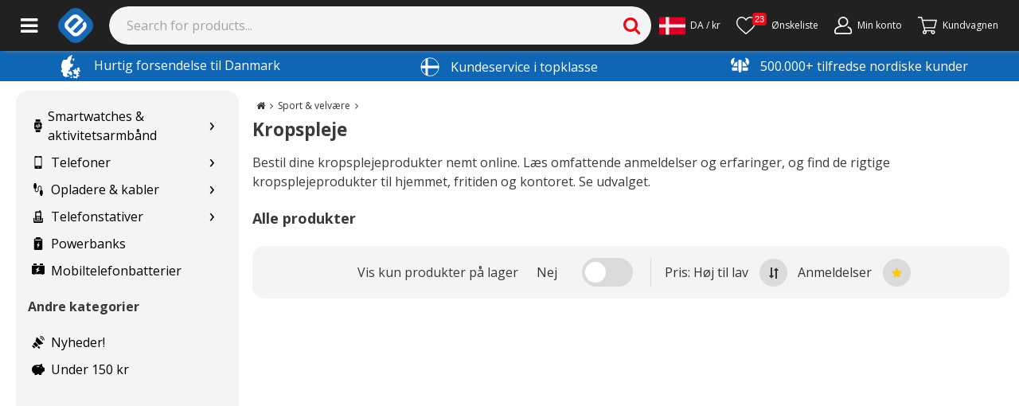

--- FILE ---
content_type: text/html; charset=utf-8
request_url: https://www.e-ville.com/da/3045855-kehonhuolto/3045971-puhelimet
body_size: 36475
content:
<!doctype html><html lang="da"><head><base href="https://www.e-ville.com"/><meta charset="utf-8"/><link rel="shortcut icon" href="/static/favicon.ico"/><meta name="viewport" content="width=device-width,initial-scale=1"/><meta property="fb:app_id" content="158661687668682"/><meta property="fb:admins" content="838624748"/><meta property="og:site_name" content="e-ville.com"/><meta property="og:type" content="website"/><meta property="og:url" content="https://www.e-ville.com/da/3045855-kehonhuolto/3045971-puhelimet"/><link rel="canonical" href="https://www.e-ville.com/da/3045855-kehonhuolto/3045971-puhelimet"/><meta name="keywords" content="massage, kropspleje, wellness, sund hud, beauty"/><meta name="description" content="Bestil dine kropsplejeprodukter nemt online. Læs omfattende anmeldelser og erfaringer, og find de rigtige kropsplejeprodukter til hjemmet, fritiden og kontoret. Se udvalget."/><meta property="og:title" content="Kropspleje og massage | e-ville.com"/><meta property="og:description" content="Bestil dine kropsplejeprodukter nemt online. Læs omfattende anmeldelser og erfaringer, og find de rigtige kropsplejeprodukter til hjemmet, fritiden og kontoret. Se udvalget."/><meta name="facebook-domain-verification" content="4dvv1opjxy7ix8k9emjtuybnxn1inw"/><link rel="stylesheet" href="/static/css/5.77ec50a5.chunk.css"><link rel="alternate" href="https://www.e-ville.com/fi/3045855-kehonhuolto/3045971-puhelimet" hreflang="fi" type="text/html"/><link rel="alternate" href="https://www.e-ville.com/da/3045855-kehonhuolto/3045971-puhelimet" hreflang="da" type="text/html"/><link rel="alternate" href="https://www.e-ville.com/sv/3045855-kehonhuolto/3045971-puhelimet" hreflang="sv" type="text/html"/><meta name="theme-color" content="#000000"/><link rel="preconnect" href="https://cdn.jsdelivr.net" crossorigin="anonymous"/><link rel="dns-prefetch" href="//fonts.googleapis.com" crossorigin="anonymous"/><link rel="dns-prefetch" href="//www.google-analytics.com" crossorigin="anonymous"/><link rel="dns-prefetch" href="//www.googletagmanager.com" crossorigin="anonymous"/><link rel="dns-prefetch" href="//ssl.gstatic.com" crossorigin="anonymous"/><link rel="dns-prefetch" href="//static.klaviyo.com" crossorigin="anonymous"/><link rel="dns-prefetch" href="https://connect.facebook.net" crossorigin="anonymous"/><link rel="dns-prefetch" href="//www.googleoptimize.com" crossorigin="anonymous"/><link rel="dns-prefetch" href="//apis.google.com" crossorigin="anonymous"/><link rel="dns-prefetch" href="//www.googleadservices.com" crossorigin="anonymous"/><script async src="https://www.googleoptimize.com/optimize.js?id=OPT-N6K3H3V"></script><link href="/static/css/bootstrap.css" rel="stylesheet" crossorigin="anonymous" media="print" onload='this.media="all"'/><script async src="https://cdn.jsdelivr.net/npm/bootstrap@5.1.3/dist/js/bootstrap.bundle.min.js" integrity="sha384-ka7Sk0Gln4gmtz2MlQnikT1wXgYsOg+OMhuP+IlRH9sENBO0LRn5q+8nbTov4+1p" crossorigin="anonymous"></script><link rel="stylesheet" href="https://fonts.googleapis.com/css2?family=Open+Sans:ital,wght@0,300;0,400;0,600;0,700;0,800;1,300;1,400;1,600;1,700;1,800&display=swap" media="print" onload='this.media="all"'/><link rel="stylesheet" href="/static/css/font-awesome.css?t=20230308-2" media="print" onload='this.media="all"'/><link rel="preload" href="/static/font/fontawesome-webfont.woff2?v=4.4.0" as="font" type="font/woff2" crossorigin/><link rel="stylesheet" href="/static/css/solid.css?t=20220531" media="print" onload='this.media="all"'/><link rel="stylesheet" href="/static/css/flaticon.css?t=20201007" media="print" onload='this.media="all"'/><link rel="stylesheet" href="/static/css/flaticon2.css?t=20210114" media="print" onload='this.media="all"'/><link rel="stylesheet" href="/static/css/flaticon3.css?t=20220407" media="print" onload='this.media="all"'/><script>function gtag(){dataLayer.push(arguments)}window.dataLayer=window.dataLayer||[],gtag("js",new Date),gtag("consent","default",{ad_storage:"denied",ad_user_data:"denied",ad_personalization:"denied",analytics_storage:"denied"}),gtag("config","AW-613851969",{send_page_view:!1})</script><script>!function(e,t,a,n,g){e[n]=e[n]||[],e[n].push({"gtm.start":(new Date).getTime(),event:"gtm.js"});var m=t.getElementsByTagName(a)[0],r=t.createElement(a);r.async=!0,r.src="https://www.googletagmanager.com/gtm.js?id=GTM-NVHBT4W",m.parentNode.insertBefore(r,m)}(window,document,"script","dataLayer")</script><title>Kropspleje og massage | e-ville.com</title><link rel="preload" href="/static/css/main-06837ae4.97ff1063.chunk.css" as="style"><link rel="preload" href="/static/js/main-d0ae3f07.a33d939c.chunk.js" as="script"><link rel="preload" href="/static/js/main-06837ae4.b127efcd.chunk.js" as="script"><script>window.__INITIAL_STATE__={"headerBar":{"logo":"\u002Fimg\u002Fe-ville_blue_logo.png","big_logo":"\u002Fimg\u002Fe-ville_blue_logo_big_se.png","banners":[],"facebookSubscribers":"0k","newsletterSubscribers":"0k","top_notification":undefined,"top_notification_cnf":undefined,"top_notification_visible":false},"pageData":{"success":true,"messages":"","products":{"catalog":false,"collections":[],"total":null,"bestSellers":[],"discountedItems":[],"potentialNewItems":[],"subCatBestSellers":[],"categoryManufacturers":[{"id_manufacturer":"1449","name":"Gymstick","date_add":"2023-05-10 09:21:34","date_upd":"2023-05-10 09:21:34","url":"https:\u002F\u002Fwww.e-ville.com\u002Ffi\u002F3046859-gymstick","id_category":"3046859","product_nb":"1"}]},"id_category":"3045855","category_info":{"id":3045855,"id_category":"3045855","name":"Kropspleje","id_employee":"215","active":"1","description":"\u003Cp\u003EBestil dine kropsplejeprodukter nemt online. Læs omfattende anmeldelser og erfaringer, og find de rigtige kropsplejeprodukter til hjemmet, fritiden og kontoret. Se udvalget.\u003C\u002Fp\u003E\r\n\r\n\u003Cscript\u003E\r\n$(document).on('click','.show_all',function(e) {\r\ne.preventDefault();\r\n$('#tab_all').trigger('click');\r\n$.scrollTo($('#main_content'), 300, -130);\r\nreturn false;\r\n});\r\n\u003C\u002Fscript\u003E\r\n\u003Cstyle\u003E\r\n\r\n#subcategories_container { display: none !important; }\r\n\r\n#main_content .container.clearfix.white.title {\r\nbackground-image: url(https:\u002F\u002Fwww.e-ville.com\u002Fjs\u002Ftinymce\u002Fuploaded\u002F2020-categories\u002FCATEGORY-3045855-DESKTOP.jpg);\r\nbackground-size: contain;\r\nbackground-repeat: no-repeat;\r\n}\r\n#category_info, #category_info a {\r\ncolor: #fff;\r\n}\r\n.mobile_body #category_info, .mobile_body #category_info a {\r\ncolor: #000;\r\n}\r\n.mobile_body #main_content .container.clearfix.white.title { background-image: none !important; color: black; }\r\n.mobile_body #main_content .container.clearfix.white.title a { color: black; }\r\n#category-container #category-info-container:after {\r\n    content: \"\";\r\n    display: block;\r\n    padding-bottom: 12%;\r\n}\r\n@media (max-width: 700px) {\r\n    #category-container #category-info-container:after {\r\n        padding-bottom: 0px;\r\n    }\r\n}\r\n\r\n#category_description_at_the_bottom { display: none !important; }\r\n\r\n\u003C\u002Fstyle\u003E","short_description":"","id_parent":"3046724","level_depth":"2","id_category_original":"0","css_class":"flaticon-relax28","link_rewrite":"massage-og-kropspleje","meta_title":"Kropspleje og massage | e-ville.com","meta_keywords":"massage, kropspleje, wellness, sund hud, beauty","meta_description":"Bestil dine kropsplejeprodukter nemt online. Læs omfattende anmeldelser og erfaringer, og find de rigtige kropsplejeprodukter til hjemmet, fritiden og kontoret. Se udvalget.","date_add":"2018-05-08 11:17:33","date_upd":"2023-10-19 05:17:28","show":"1","description_at_the_top":true,"use_for_similar_products":"1","product_sorting_ignore_profit":"0","catalog":"0","show_top":"0","comparison_category":"0","accessories_category":"0","electronics_category":"0","chemical_tax_bracket":"0","allow_feature_filtering":"0","pre_campaign":"0","pre_campaign_tab":"1","order_by_default":"9","featured_products_category":"0","featured_products_title":"","product_line":"Home & leisure","extra_banner":"","extra_banner_mobile":"","status":"1","marketplace_margin":"0","id_image":3045855,"banner":"\u002Fimg\u002Fcategory_banners\u002F3045855.webp","categories":[{"id_category":"3046724","name":"Sport & velvære","css_class":"Flaticon2-cardiogram","meta_title":"Sport & velvære | e-ville.com","url":"https:\u002F\u002Fwww.e-ville.com\u002Fda\u002F3046724-sport-og-velvaere","position":2},{"id_category":"3045855","name":"Kropspleje","css_class":"flaticon-relax28","meta_title":"Kropspleje og massage | e-ville.com","url":"https:\u002F\u002Fwww.e-ville.com\u002Fda\u002F3045855-massage-og-kropspleje","position":3}]},"catalog":false,"price_range":false,"price_min":149,"price_max":149,"hook_data":[],"pre_campaign":false,"pre_campaign_tab":false,"filtering_data":false,"VersionB":true,"VersionA":false,"daily_deal":false,"isMobile":false,"isMemberDealPage":false,"isSinglesDay":false,"fi":true,"subcategories":[],"template":false,"category_filters":[],"campaign_category":false,"blogs":[{"href":"","description":"","image":"","title":""},{"href":"","description":"","image":"","title":""}],"videos":[],"category_wide_banner":[],"time":1769005484,"endofday":"2026-01-22T00:00:00+02:00","nextfriday":"2026-01-23T00:00:00+02:00","manufacturer":false},"translations":{"":"","30 days satisfaction guarantee":"30 dages returret","30_day_return_policy":"30 dages returret","a-price":"Pris pr.","about_account":"Om konto","account_registration":"Konto registrering","acknowledged":"Bekræftet","actions":"Funktioner","activation_link_has_been_sent":"Aktiveringslink er sendt til din email","address saved":"address saved","addresses":"Adresser","add_comment":"Tilføj kommentar","add_to_cart":"Læg i kurv","add_to_my_shop":"Tilføj til min butik","add_to_wishlist":"Tilføj til ønskeliste","all":"Alle","all products":"Alle produkter","all_categories":"Alle kategorier","alt_delivery_from_finland_or_china":"Choose shipping from Finland or China","alt_from_china":"Shipped from China","alt_good_to_know":"Good to know","alt_pp_availability":"Availability","alt_safe_to_order":"Safe to order","alt_tested_by_our_staff":"Tested by our staff","amount":"Antal","and":"og","ask_qa_question_desc":"Spørg om dette produkt. Du modtager svaret på din e-mail.","ask_question_by_signing_in_or_create_an_account":"Spørg om dette produkt ved at logge ind eller oprette en gratis kundekonto.","atcb_this_product_is_out_of_stock":"Udsolgt se alternativer nedenfor","authentication_failed":"Denne email adresse er ikke tilknyttet en konto endnu, vil du oprette en konto?","awaiting_return":"afventer retur","b2b_contact_email":"E-mailadresse","b2b_contact_form_name":"Navn","bankwire":"Bankoverførsel","barcodes":"stregkode","bathroom_break!_i'll_be_back_in_15_minutes,_please_wait.":"Webstedet er opdateret. Prøv igen om et øjeblik.","being_processed":"behandles","bf_bikes_sports":"bf bikes sports","bf_cars":"bf cars","bf_electronics":"bf electronics","bf_light_lamps":"bf light lamps","bf_new_tech":"bf new tech","bf_outdoor":"bf outdoor","bf_phones":"bf phones","bf_tools":"bf tools","bf_well_being":"bf well being","bit":"Ødelagt under transport","brnumber":"CVR-nummer","buy_this_now":"Køb nu","cacompanyaccounttooltip":"Privatkunde eller erhvervskunde","camping_and_outdoor":"Jagt og Udendørsliv","cannot_acquire_db_lock":"Siden opdateres i øjeblikket, kom tilbage om lidt.","cannot_send_email":"Kan ikke sende email, kontakt venligst kundeservice","cart_button_for_mobile":"KASSE","cart_is_empty":"KURV","car_products":"Bilprodukter","categories":"Kategorier","cb_byorder":"ved at bestille dette produkt","cb_earn":"Tjen","cb_earneveryorder":"Du modtager 1% af prisen for hver ordre på din kundekonto","cb_earnupto":"Med dette produkt tjener du","cb_earnuptonewprod":"Køb og tjen op til","cb_earnuptonewprod_1":"Køb og tjen op til","cb_earnuptonewprod_2":"i kundekreditter","cb_earnupto_1":"Køb og tjen op til","cb_earnupto_2":"i kundekreditter","cb_morebyreview":"yderligere, ved at skrive en anmeldelse","cb_pics":"Billeder","cb_starreview":"Stjerneanmeldelse","cb_vid":"Video","cc_accept_all":"Accepter alle","cc_accept_selected":"Accepter udvalgte","cc_analytics":"Analyse","cc_cookie_consent_text":"Cookies hjælper os med at give dig en endnu bedre brugeroplevelse og mere personlige produktanbefalinger. Ved at acceptere cookies kan vi forbedre butiksgrænsefladen ved at give dig mere engagerende indhold. \u003Ca href=\"https:\u002F\u002Fwww.e-ville.com\u002Fda\u002Fcontent\u002F123-fortrolighedspolitik\" style=\"text-decoration: underline;\"\u003ELæs mere om cookies her.\u003C\u002Fa\u003E","cc_cookie_consent_text2":"Ved at acceptere cookies kan vi forbedre butikkens brugerflade ved at give dig mere engagerende indhold.  \u003Ca href=\"https:\u002F\u002Fwww.e-ville.com\u002Fda\u002Fcontent\u002F123-fortrolighedspolitik\" style=\"text-decoration: underline;\"\u003ELæs mere om cookies her.\u003C\u002Fa\u003E","cc_cookie_settings":"Cookie-indstillinger","cc_edit_cookie_settings":"Rediger cookie-indstillinger","cc_hatches":"Julekalenderlåger","cc_hatches_mobile":"Dagens låge","cc_login_to_open":"Log ind for at åbne lågen","cc_marketing":"Markedsføring","cc_necessary":"Essentielle","cc_performance":"Præstationer","cc_reject_all":"Afvis alle","cf2_cancel":"Annuller","cf2_contact_b2b":"B2B kontakt for virksomheder","cf2_form_error":"Forkert! Kontroller din e-mailadresse og telefonnummer.","cf2_form_subject_b2b":"Hvis du har spørgsmål angående B2B. Så brug nedenstående formular til at kontakte os.","cf2_form_subject_customs":"\u003Ch3\u003EProducts ordererd from Chinese warehouse\u003C\u002Fh3\u003E All products shipped from central warehouse goes through customs in your country. Depending on your countrys regulations, VAT will be added to the price.\u003Cbr\u003E","cf2_form_subject_other_questions":"Andre spørgsmål","cf2_form_subject_product_ideas":"Hvis du har ideer til andre produkter, så giv os så detaljeret info som muligt. Du vil blive belønnet med bonus point.","cf2_form_subject_product_questions":"Se venligst om produktet har en manual.\n\u003Cbr\u003E\nSe også produktsiden her hos os, der kan være relevant info.\n\u003Cbr\u003E\nMåske kan du også finde svaret på Google eller Youtube.","cf2_form_subject_rma":"Kontakt os venligst angående returvarer ved at sætte kryds i nedenstående felt og skriv en besked til os. Husk at skrive om produktet er i stykker, eller om du bare ikke kunne lide det.","cf2_form_subject_where_is_my_package":"Behandlingstid for ordrer er normalt 2-3 dage. Men de fleste af vores telefoner og tablets har en håndteringstid på en uge. Leveringstidene r 3-5 dage, men kan være længere under nogle omståndigheder. Billige produkter sendes normalt uden tracking ID. Så kundeservice kan ikke tjekke de pakker. Dyrere produkter bliver altid sendt med tracking ID og du kan tracke dem her \u003Cbr\u003E  \u003Ca href=\"https:\u002F\u002Ftrack.aftership.com\u002F\"\u003EAftership\u003C\u002Fa\u003E \u003Cbr\u003E  \u003Ca href=\"http:\u002F\u002Fwww.17track.net\u002Fsv\"\u003E17Track\u003C\u002Fa\u003E","cf2_gimme_your_email":"Din email adresse","cf2_important_notices":"\u003Cbr\u003E","cf2_info_b2b":"Info om B2B","cf2_info_customs":"Jeg har spørgsmål om told og moms","cf2_info_my_product_is_broken":"Jeg har fået et forkert eller defekt produkt","cf2_info_other_questions":"Andre spørgsmål","cf2_info_product_ideas":"Produktideer","cf2_info_product_questions":"Jeg har spørgsmål om en vare jeg har bestilt.","cf2_info_where_is_my_package":"Hvor er min pakke?","cf2_liveagent_button":"Åben chat","cf2_log_in_to_see_your_orders":"\u003Ca href=\"javascript:void(0);\" onclick=\"$('#authentication_login').trigger('click'); return false;\"\u003ELogin for at se din ordre\u003C\u002Fa\u003E","cf2_main_header":"Vores kundeservice er her for at hjælpe dig. Gennemse venligst \n\u003Ca style=\"\"color:red;\"\" target=\"\"_BLANK\"\" href=\"\"https:\u002F\u002Fwww.e-ville.com\u002Fda\u002Fcontent\u002F59-faq\"\"\u003Ealmindelige spørgsmål\u003C\u002Fa\u003E før du kontakter os for at se, om vi allerede har besvaret dit spørgsmål. Ellers er du velkommen til at kontakte os via vores kontaktformular eller telefonisk med eventuelle spørgsmål.","cf2_message":"Send venligst ikke flere beskeder om det samme emne. Svartiden fra kundeservice er for det meste under 24 timer.","cf2_order_id":"Ordrenummer","cf2_other_questions":"Andre spørgsmål","cf2_phone_number":"Dit telefonnummer","cf2_problems_with_customs":"Problemer med told.","cf2_product_ideas":"Produkt ideer","cf2_product_is_broken":"Varen er defekt","cf2_secondary_header":"Hvad drejer det sig om, vælg nedenfor.","cf2_select_order":"Vælg ordre","cf2_send":"Send","cf2_send_picture":"Send billede","cf2_still_need_help":"Jeg har stadig brug for hjælp.","cf2_still_need_help_with_order":"Jeg har stadig brug for hjælp.","cf2_still_need_help_with_order2":"Jeg har stadig brug for hjælp.","cf2_text_below_buttons":"\u003Cbr\u003EKontakt os først via vores kontaktformular\u003Cbr\u003E Vi er også tilgængelige via telefon på hverdage \u003Cbr\u003E09:00-12:00 via telefonnummeret: +46(0)10-55 173 90.\u003Cbr\u003ETelefonlinjen för e-villes kundtjänst är tillfälligt stängd under dessa datum 17\u002F11-18\u002F11. Vi arbetar normalt från och med den 20\u002F11.","cf2_thank_you_page":"\u003Cp\u003E\u003Cbr\u003E\u003Cbr\u003E\u003Cstrong class=\"head1\"\u003ETak for din besked.\u003C\u002Fstrong\u003E\u003Cp\u003E Vi vil prøve at svare indenfor 24 timer!\nI mellemtiden beder vi om, at du ikke sender flere beskeder angående samme emne. Det vil øge behandlingstiden.\u003Cp\u003E\u003Cbr\u003E\u003Cbr\u003E\u003Cbr\u003E","cf2_where_is_my_order":"Hvor er min ordre","cf_add_files":"Vedhæft filer","cf_are_you_registered_customer_fill_form_faster":"Er du registreret bruger? Udfyld formularen hurtigere ved at logge ind.","cf_b2b":"Kontakt os angående B2B","cf_basic_details_about_orders":"For at se informationer om din ordre, indtast din e-mailadresse nedenfor.","cf_cancel":"Annuller","cf_contact_us":"Eller du kan kontakte os via denne formular","cf_continue_shopping":"Fortsæt med at handle","cf_customs":"Spørgsmål angående told og moms.","cf_delete":"Slet","cf_drag_and_drop_your_files":"... Eller du kan trække og slippe dine filer hertil","cf_email_is_empty":"Du har ikke indtastet din email adresse.","cf_errors":"Fejl","cf_estimated_arrival_date":"Forventet levering","cf_input_email":"Indtast e-mailadresse","cf_message_is_empty":"Skriv noget til os","cf_more_details_about_orders":"For at se alle detaljer log ind her.","cf_my_item_is_broken":"Produktet er defekt","cf_my_item_is_broken_info_text":"Har du kontrolleret alt du selv kan komme i tanker om? F.eks. batteri, oplader og kabler og lignende?","cf_my_item_is_broken_info_text_for_items_less_10":"Tag venligst et billede af produktet og upload det til os.","cf_my_item_is_broken_info_text_mention_following_things":"Når du kontakter os, skal du nævne følgende: \u003Cbr\u003E \u003Cbr\u003E A) Det pågældende produkt og eventuelt varenummer, eller linket til produktet i netbutikken \u003Cbr\u003E \u003Cbr\u003E B) Hvordan produktet er i stykker \u003Cbr\u003E \u003Cbr\u003E C) Hvordan du selv har forsøgt at få produktet til at fungere \u003Cbr\u003E \u003Cbr\u003E D) Når produktet blev købt \u003Cbr\u003E \u003Cbr\u003E E) Hvis du ønsker at få produktet repareret eller udskiftet med en ny.","cf_my_item_is_broken_i_need_assistance":"Jeg har flere spørgsmål om min returnering.","cf_my_item_is_broken_yes_item_has_warranty":"Ja, produktet har stadig gaanti.","cf_not_shipped_products":"Varer der venter på at blive afsendt.","cf_no_tracking":"Ingen tracking","cf_ok":"Fortsæt","cf_order_date":"Ordre dato","cf_order_number":"Ordrenummer","cf_others":"Andre spørgsmål","cf_other_questions":"Andre spørgsmål.","cf_other_questions_generic_info_text":"Inden du kontakter os, beder vi dig til at læse \u003Ca href=\"http:\u002F\u002Fwww.e-ville.com\u002Fsv\u002Fcontent\u002F59-vanliga-fragor\"\u003E FAQ \u003C\u002Fa\u003E om dit spørgsmål kan besvares derfra . \u003Cbr\u003E Vi har også masser af andre nyttige oplysninger fra de links, du finder i bunden af ​​vores sider.","cf_package_id":"Pakke numme","cf_please_select":"Vælg venligst","cf_processing":"Søger...","cf_products":"Produkter","cf_product_ideas":"Produktideer","cf_product_name":"Produkt navn","cf_product_questions":"Produkt spørgsmål","cf_rekry":"cf rekry","cf_rma":"RMA - Defekt produkt","cf_shipped_date":"Afsendt","cf_shipped_packages":"Info om ordrer på vej.","cf_small_welcome_text":"Velkommen til vores automatiske servicepunkt","cf_start":"Start","cf_submit_form":"Send formular","cf_there_are_no_not_shipped_packages":"Der er ingen, ikke afsendte varer","cf_tracking_codes":"Tracking koder","cf_upload_filetypes_we_accept":"Vi accepterer følgende fil formater","cf_upload_max_filesize":"Max filstørrelse er","cf_waiting_quantity":"Mængde ventende pakker","cf_waiting_to_be_shipped":"Venter på at blive afsendt","cf_where_is_my_order":"Hvor er min ordre?","cf_where_is_my_order \u002F 4232342":"Hvor er min ordre?","cf_where_is_my_order \u002F 470016":"Hvor er min ordre?","cf_where_is_my_order \u002F 473565":"Hvor er min ordre?","cf_where_is_my_order \u002F 482319":"Hvor er min ordre?","cf_where_is_my_order \u002F 491288":"Hvor er min ordre?","cf_where_is_my_order \u002F 492714":"Hvor er min ordre?","cf_where_is_my_order \u002F 664774":"Hvor er min ordre?","cf_where_is_my_package":"Hvor er min pakke?","cf_where_is_my_package_info_about_tracking_and_delivery":"Alle varer sendes med det finske postvæsen, fra vores lager i Finland. \u003Cbr\u003E Leveringstiden er typisk 3-5 hverdage.","cf_where_is_my_package_info_about_tracking_and_delivery_part_2":"Da alle varerne sendes fra Finland, skal du ikke tænke på told og moms, det er allerede betalt.","cf_where_is_my_package_info_for_not_logged":"\"NOTE! If you have a customer account with us, you will receive all info about your order, and you can track your packages here. \u003Cbr\u003E \u003Cbr\u003E You can log in below and easily create an account. the same email you used when ordering. \u003Cbr\u003E \u003Cbr\u003E\nFrom the time we set up your package, the delivery time is normally 3-5 weeks to Sweden from our Chinese warehouse. Sometimes, it will take longer to arrive, and up to 6 weeks is unfortunately unusual if your package is delayed. \u003Cbr\u003E \u003Cbr\u003E You've also received mail from us when we posted, and there are your package IDs as well as links to tracking pages. Products that are less than 20 EUR are sent in letters that cannot be followed, and customer service cannot help you with the tracking. \u003Cbr\u003E \u003Cbr\u003E Please wait 42 days from posting customer service on delayed packages posted from our Chinese warehouse. \u003Cbr\u003E \u003Cbr\u003E \"","cf_where_is_my_package_this_did_not_answer_my_question":"Dette svarede ikke på mit spørgsmål","cf_where_is_my_package_this_did_not_answer_my_question_info_text":"Fortæl os et af følgende for din ordre: \u003Cbr\u003E A) ordrenummer \u003Cbr\u003E B) E-mail-adresse, der bruges til din ordre","cf_your_message_has_been_sent":"Din meddelelse er sendt","cf_your_message_to_us":"Din besked til os:","cf_you_can_drop_your_files":"Indsæt dine filer her","checkout":"Kasse - e-ville.com","checkout_cs_call_information":"Har du spørgsmål angående din ordre eller har du problemer? \u003Cbr\u003E Skriv til os\u003Cbr\u003E på kontakt@e-ville.com","checkout_payment_group_banks_comment":"","checkout_payment_group_banks_name":"Banker","checkout_payment_group_klarna_comment":"","checkout_payment_group_klarna_name":"Klarna","checkout_payment_group_others_comment":"","checkout_payment_group_others_name":"Andre betalingsmetoder","check_product_details":"Se produkt","close":"Luk","closed":"closed","closenotification":"Luk meddelelsen","closewindow":"Luk vinduet","cl_delivery_is_available":"På lager","cl_delivery_onway":"På vej til lageret","combination_not_available":"Kombination ikke tilgængelig","companies":"Virksomheder","company_register":"Jeg er erhvervskunde","comparison_page_delivery_time":"comparison page delivery time","concurrent_modifications!_please_reload_page_and_rescan_packages_starting_from":"Samtidige ændringer, load siden igen. Og søg efter pakken startene fra","contact_us":"Kontakt os","cookie_notif_button":"Jeg forstår!","cookie_notif_main":"Vi bruger cookies for at give dig den bedste oplevelse på e-ville.com og for at sikre, at e-ville-annoncer på andre websteder er relevante. Ved at fortsætte accepterer du vores brug af cookies - flere oplysninger er tilgængelige \u003Ca href=\"https:\u002F\u002Fwww.e-ville.com\u002Fda\u002Fcontent\u002F123-integritetspolicy\" style=\"text-decoration: none; color: rgb(241, 214, 0);\"\u003Eher\u003C\u002Fa\u003E.","countdowndescription":"Der er stadig tid, tilbuddet gælder i:","country":"Land","co_acceptterms":"Jeg accepterer købsbetingelserne","co_addgiftcardcoupon":"Tilføj gavekort \u002F rabatkode","co_addnewaddress":"Tilføj ny adresse","co_addressselected":"Valgt","co_addresstitledesc":"Udfyld felterne for andre leveringsmuligheder","co_arrives":"Fremme mellem","co_byclicking":"(ved at trykke på valgmuligheden)","co_byclickingaddr":"(ved at trykke på adressen)","co_callaboutorder":"Ring for at bestille","co_cardpayment":"Betalingskort","co_cardpaymentdesc":"VISA, Visa Electron, MasterCard, American Express","co_cart":"Kurv","co_changeaddress":"Skift til dette","co_changeaddressdetails":"Skift information","co_changeorderdetails":"Skift ordreoplysninger","co_changeorderdetailsshort":"Skift information","co_choosecontactinfo":"Vælg kontaktoplysninger","co_choosedeliverymethod":"Vælg en leveringsmetode","co_choosepaymentmethod":"Vælg betalingsmetode","co_choosepickuploc":"Vælg en leveringsmetode","co_choosepostcode":"Vælg en postadresse","co_chosendeliverymethod":"Valgte forsendelsesmetode:","co_chosenpaymentmethod":"Valgt betalingsmetode.","co_contactinfo":"Kontaktinformation","co_continueasguest":"Fortsæt til kassen som gæst","co_continueasguestshort":"Fortsæt som gæst","co_continuetocheckout":"Fortsæt til kassen","co_continuetocheckoutdesc":"Fortsæt til kassen ved at logge ind på din kundekonto eller som gæst","co_continue_to_checkout":"Gå til kassen","co_country":"Land","co_couponaddedsuccessfully":"Rabatkoden er blevet tilføjet!","co_createbusinessacc":"Opret en virksomhedskonto","co_deliveryaddress":"Leveringsadresse","co_deliverymethod":"Leveringsmetode","co_deliverystartingfromprice":"Levering fra","co_deliverytopickuploc":"Vælg en leveringsmetode","co_doyouhaveanaccount":"Har du allerede en konto?","co_doyouwanttodeleteaddress":"Vil du fjerne disse kontaktoplysninger?","co_emailaddress":"E-mailadresse","co_emptycart":"Din kundekurv er tom","co_entercodefirst":"Først indtast koden","co_estimated_arrival":"Forventet levering","co_fastcheckout":"Vælge betalingsmetode","co_fastestdeliverymethod":"Hurtigste forsendelse:","co_free":"Gratis","co_freeshipping":"Gratis fragt","co_freeshippinginfo":"Bestil over 500kr og få gratis fragt!","co_free_shipping":"Gratis fragt","co_fullname":"Fornavn og efternavn","co_giftcardsanddiscounts":"Gavekort og rabatter","co_goback":"Gå tilbage","co_head_value_proposition":"Hurtig levering","co_homedelivery":"Hjemmelevering","co_incltax":"inkl. 25% moms.","co_klarnapayments":"Klarna betaling","co_klarnapaymentsdesc":"Betal med Klarna","co_last_used_delivery":"Sidst anvendte leveringsmetode","co_last_used_payment_method":"Sidst anvendte betalingsmetode","co_login":"Log ind","co_loginandcontinuetocheckout":"Log ind og fortsæt til kassen","co_loginforbetterexp":"Log ind for at få en bedre indkøbsoplevelse","co_mobilepayment":"Mobilbetalinger","co_mobilepaymentdesc":"MobilePay eller overførsel","co_movetonext":"Gå videre til betaling","co_movetonext6":"co_movetonext6","co_movetonext7":"co_movetonext7","co_movetopayorder":"Gå videre til betaling","co_next":"Næste","co_nomatchpostcode":"Ingen postnummer fundet for denne søgning","co_onlinebank":"Netbank","co_onlinebankdesc":"Netbanksbetalinger","co_only":"Kun","co_orcreatefreeacc":"eller opret en gratis konto","co_ordersummary":"Bestillingsoversigt","co_ordertotal":"Pris i alt","co_or_continue":"eller","co_otherpaymentmethoddesc":"Andre betalingsmetoder","co_otherpaymentmethods":"Andet","co_pay":"Betale","co_paymentmethod":"Betalingsmetode","co_paymentmethoddesc":"PayPal","co_paymentmethods":"Betalingsmetoder","co_payorder":"Betal ordren","co_paywithothermethods":"Hvis du vil betale med PayPal, skal du klikke her.","co_pcs":"stk","co_phonenumber":"Telefonnummer","co_phonenumberplaceholder":"Telefonnummer, f.eks. 0x xx xx xx","co_postcodeplaceholder":"Postnummer, f.eks. 1111","co_price":"Pris","co_prodreviewtext":"Great choice! Our customers gave","co_productcount":"Antal produkter","co_producttotal":"Produktprisen","co_readterms":"Læs vilkårene og betingelserne her","co_receiver":"Modtager","co_register":"Opret en konto","co_registerandcontinuetocheckout":"Opret en konto og fortsæt til kassen","co_remove":"slet","co_removedproductfromcart":"Du har slettet dette produkt fra indkøbskurven","co_returnprevious":"Gå tilbage","co_returnproducttocart":"Sæt produktet tilbage i din indkøbskurv","co_returntoshop":"Luk og gå tilbage til butikken","co_sametimeshippingtitle":"Vil du have produkterne sendt på samme tid?","co_save":"Gem","co_scarcitytextplural":"produkter tilbage. Skynd dig!","co_scarcitytextsingular":"produkt tilbage. Skynd dig!","co_securepaymenttext":"Indenlandske betalingsmetoder\nBetalinger foretages via sikker SSL-forbindelse","co_seemap":"Kig på kortet","co_shippingandhandlingfee":"Leveringsomkostninger","co_storecredits":"Kundekreditter","co_streetnameplaceholder":"Gadeadresse, f.eks. Gade 11","co_suggested_delivery":"Foreslået leveringsmetode","co_summary":"Resumé","co_termsandconditions":"Brugerdefinerede og forsendelsesvilkår","co_tooltipstsheader":"Alle produkter vil blive sendt på samme tid","co_tooltipstsinfo":"Du kan enten vælge at sende alle produkterne i én pakke eller i separate pakker. Hvis der er produkter, der ikke er på lager i øjeblikket, betyder det en længere leveringstid, da de sendes i samme pakke. På den anden side behøver du ikke at besøge dit postbud flere gange, og du skåner miljøet!","co_total":"I alt","co_use":"Anvend","co_usecustomercredit":"Brug kundekreditter","co_use_coupon":"Aktiver","co_vp1":"Sikker betaling og 30 dages returret","co_vp2":"Hurtig levering","co_vp3":"Hundredetusinde glade kunder i Danmark, Sverige og Finland","co_vp4":"Alle varer sendes fra Finland, priser er inkl. told og moms","co_writeyourfirstname":"Skriv dit fornavn","co_writeyourlastname":"Skriv dit efternavn","cp_all_products":"Alle produkter","cp_appliances":"cp appliances","cp_apply_filters":"Anvend filter","cp_best_manufacturers":"Populære mærker","cp_bikes":"Cykling & motion","cp_blogs":"cp_blogs","cp_bs_listtitle":"Produktchefens anbefaling","cp_buy":"Køb","cp_buy_new":"Tilføje","cp_cancel_filters":"Fortsæt uden filter","cp_cars":"Til bilen & værktøj","cp_close_description":"Vis mindre","cp_compare":"Sammenlign","cp_computer_accessories":"cp computer accessories","cp_di_listtitle":"Mest populære rabatter","cp_electronics":"cp electronics","cp_facemasks":"Andre sundhedsprodukter","cp_filtering_discount_high_to_low":"Mest rabat","cp_filtering_discount_percent_high_to_low":"Mest rabat %","cp_filtering_lates_add":"Sidst tilføjet","cp_filtering_name_a_to_z":"Navn: A - Z","cp_filtering_name_z_to_a":"Navn: Z - A","cp_filtering_popularity":"Bedstsælgende","cp_filtering_price_high_to_low":"Pris: Høj til lav","cp_filtering_price_high_to_low_mobile":"Pris: Høj til lav","cp_filtering_price_low_to_high":"Pris: Lav til høj","cp_filtering_price_low_to_high_mobile":"Pris: Lav til høj","cp_filtering_reviews":"Flest anmeldelser","cp_filtering_stars":"Bedste anmeldelser","cp_filtering_tax_free":"Skattefri","cp_filter_by_features":"Filtrer efter egenskab","cp_games":"Gaming","cp_home":"cp home","cp_home_electronics":"Elektronik","cp_home_wellbeing":"Hjem & fritid","cp_just_added":"Sidst tilføjet","cp_lessthan20eur":"Under 150 kr","cp_membership_product":"Medlemskabstilbud","cp_monthly":"Månedens produkter","cp_most_popular":"Bedstsælgende","cp_on_sales_desc":"Welcome to top offers! On this page, you can get to know e-ville's current offers - at great prices, obviously. Be quick though because there are limited promotional products! Stay up to date with the latest offers and subscribe to the newsletter at the bottom of the page.","cp_outlet":"Udsalg","cp_phones":"Telefoner & tablets","cp_pni_listtitle":"Mest populære nye produkter","cp_read_more":"Læs mere","cp_recommended_products":"Anbefalet","cp_scbs_listtitle":"Vores anbefalinger","cp_show_all_products":"Alle produkter","cp_show_all_products_tab":"Se alle produkter i kategorien","cp_show_only_fast_delivery_products":"Vis kun produkter på lager","cp_show_only_fin":"Finland warehouse only","cp_sort":"Sorter efter:","cp_subcategories":"Produktkategorier","cp_trekking":"Jagt & camping","create_account":"Opret konto","create_free_member_account":"Opret en kundekonto gratis","create_new":"Tøm","cr_delivery_no_stock":"Bestillingsvare","currency":"Valuta","current_package":"Nuværende pakke","customers_contributed_comments":"Anmeldelser","customers_contributed_photos":"Fotos taget af kunder","customers_contributed_video":"Kunde videoer","customer_avatar":"Profilbillede","customer_avatar_use_gravatar":"Brug Gravatar.com, hvis du vil anvende et foto til din kommentar.","customer_profile":"customer profile","customer_request":"Kunde forespørgsel","customer_reviews":"Kundeanmeldelser","customer_video":"Video fra kunde","date":"Dato","days":"dage","delete_from_wishlist":"Fjern fra ønskeliste","details":"detaljer","discounts":"Rabatter!","discount_for_members_only_timer":"Medlemskabstilbudet gælder i:","discount_high_to_low":"Rabat høj - lav","discount_percent_high_to_low":"Rabat % høj - lav","discount_starts":"Prisen gælder","don't_scan_same_pcodes_or_packages_at_a_different_session!_reload_page_and_rescan_starting_from":"Don't scan same pcodes or packages at a different session! Reload page and rescan starting from","e-ville_discounted_all_items":"Alle tilbud","e-ville_discounted_items":"Tilbud!","e-ville_new_items":"Nyheder!","electronics":"Elektronik","email":"E-mail","email_address":"E-mailadresse","email_example":"min@email.dk","email_templates":"E-mail-skabeloner","email_templates_for_my_shop":"E-mail-skabeloner til min shop","empty_responce":"Tomt svar","end_of_list":"Der er ikke flere varer","eol_product_subscribe_similar_products_newsletter":"er udsolgt, kan du tilmelde dig vores nyhedsbrev og få de nyeste modeller på markedet i din indbakke. Du deltager også i lodtrækningen om et gavekort på 700 kr!","eol_similar_product_head":"Andre købte disse i stedet","eol_subscribesimilarproductsnl":"Tilmeld dig vores nyhedsbrev for lignende produkter","errors":"fejl","error_invalidid":"Forkert ID","error_msg":"Noget gik galt.","err_takingtoolong":"err_takingtoolong","es_dontwantsharenps":"Jeg vil ikke dele min mening","es_npsdesccs":"Vi håber, at du hurtigt har modtaget svar på dine spørgsmål, og at sagen blev løst problemfrit. Vi bestræber os konstant på at forbedre din serviceoplevelse, og derfor er din mening særlig vigtig for os. Vurder kvaliteten af ​​den service, du får, ved at klikke på den mest passende vurdering på en skala fra 0 til 10.","es_npsheadercs":"Var du tilfreds med kundeservicen?","eville_recommends":"Se kampagnetilbud","ev_goback":"Gå tilbage","ev_ordertracking":"Sporing af ordre","ev_productreviews":"Produktanmeldelser","ev_readmore":"Læs mere","ev_referralprogramshort":"Fortæl en ven","ev_returns":"Returneringer","extra":"Ekstra","facebook_reviews":"Facebook anmeldelser","failed_to_make_order":"failed to make order","failed_to_mark_some":"failed to mark some","failed_to_send":"Kunne ikke sende","fatal_error:_can't_find_matching_product_in_package,_product_barcode:":"Fejl","fatal_error:_can't_find_matching_product_in_package:":"Fejl: kan ikke finde et tilsvarende produkt i pakken:","fatal_error:_invalid_package_tracking_code:":"Feil: ugyldig pakke-ID:","file type not supported or file size too large, max 5mb":"file type not supported or file size too large, max 5mb","filter_colon":"Filter:","fin_warehouse":"Fra det finske lager","firstname":"Fornavn","footer_contact_us_email":"kontakt@e-ville.com","footer_contact_us_phone":"","footer_help_and_advice":"Hjælp og instruktioner","footer_info":"Info","footer_link_to_mantsala_category":"Se tilgængelige produkter i vores butik","footer_new_contact_form":"Kontakt os","footer_order_and_shipping":"Bestilling og levering","footer_payment_methods":"Betalingsmetoder","footer_press_about_us":"Press about us","footer_read_blog":"Læs vores blog","footer_review_us":"Gennemgå os","footer_review_us_button":"Gå til anmeldelser","footer_review_us_text":"Giv os ris eller ros for vores service","footer_services":"Tjenester","footer_subscribe_email_string_1":"Vi tilføjer hele tiden nye produkter i vores webshop, når vi finder noget nyt og spændende. Abonner på vores nyhedsbrev, og se det sidste nye","footer_subscribe_email_string_2":"","forget_password":"Glemt din adgangskode?","fp_blog_read":"Læs","fp_check_deals":"Tjek ud","fp_check_new_products":"Se alle nye produkter","fp_countdown_title":"fp_countdown_title","fp_discount_available":"Rabatten gælder i","fp_load_more_new_products":"fp_load_more_new_products","fp_most_read_blogs":"De mest læste blogs","fp_popular_products":"Populære produkter","free_shipping_excluding_uk":"* Læs mere om forsendelse og gebyrer fra linket: Ofte stillede spørgsmål nederst på siden.","free_shipping_worldwide":"Gratis forsendelse på verdensplan","friendly_finnish_service":"Professional kundeservice & 30 dages returret","from_here":"kundeprogram & kundekreditter.","frontpage_desc_title":"e-ville.com - Din pålidelige elektronik- og fritidsbutik","frontpage_vp_column_1":"30 dages returret og dansk garanti","frontpage_vp_column_2":"Garanteret service og lager i Finland","frontpage_vp_column_3":"Sikker betaling!","frontpage_vp_column_4":"Flink dansk kundeservice","fullname":"*Navn","gaming":"Gaming","general":"Generelt","go_desktop":"Desktop version","go_mobile":"Mobil version","header_btn_fb_like":"Synes godt om","header_btn_newsletter_subscribe":"Tilmeld Nyhedsbrev","head_value_propositions_1":"\u003Cimg style=\"height:30px; width:30px;\" src=\"https:\u002F\u002Fwww.e-ville.com\u002Fjs\u002Ftinymce\u002Fuploaded\u002F\u002FDenmark\u002Fdenmark%20country%20icon.svg\" alt=\"\"\u003E Hurtig forsendelse til Danmark","head_value_propositions_2":"\u003Cimg style=\"height:24px; width:24px;margin-top: -4px;\" src=\"https:\u002F\u002Fwww.e-ville.com\u002Fjs\u002Ftinymce\u002Fuploaded\u002F\u002FDenmark\u002FDK-flag.svg\" alt=\"\"\u003E Kundeservice i topklasse","head_value_propositions_3":"\u003Cimg style=\"height:30px; width:23px;margin-top: -4px;\" src=\"https:\u002F\u002Fwww.e-ville.com\u002Fjs\u002Ftinymce\u002Fuploaded\u002F\u002FDenmark\u002Fviking%20hat.svg\" alt=\"\"\u003E  500.000+ tilfredse nordiske kunder","here_are_the_orders_you_have_placed_since_the_creation_of_your_account":"Her er din ordre historik","history":"Historie","hk address":".","home":"Hjem","hours":"Timer","howdy_how_can_i_help":"Har du brug for hjælp?","how_many_store_credits_you_get_first_part":"Du får","how_many_store_credits_you_get_second_part":"Tilbage","h_subscribe_newsletter":"Tilmeld nyhedsbrev","if_you_have_just_placed_an_order_it_may_take_time_for_it_to_be_validated_please_refresh_the_page_if_your_order_is_missing":"Hvis du har bare placeret en ordre, det kan tage tid at blive valideret Opdater venligst siden, hvis din ordre er mangler.","includesvat":"incl. VAT","information":"Oplysninger","invalid_email_address":"Ugyldig e-mailadresse","invoice":"Faktura","invoice address":"Faktura adresse","in_cart":"i indkøbskurven","is_new":"Nyhed!","item":"varen","items":"elementer","items_in_cart":"Varer i kurven","item_in_cart":"Vare i kurven","item_is_added_to_cart":"Varen er lagt i kurven","i_would_like_make_account":"Ja jeg vil gerne oprette en konto","job_position":"Jobbeskrivelse","kpl":"stk.","kt_continue_to_eville":"kt_continue_to_eville","kt_product_available_from_kiinatukku":"kt_product_available_from_kiinatukku","kt_product_available_from_kiinatukku_description":"kt_product_available_from_kiinatukku_description","kt_product_not_available":"kt_product_not_available","kt_show_kiinatukku":"Gå til Kiinatukku »","language":"Sprog","lastname":"Efternavn","last_chance_write_review":"Skriv anmeldelse","latest_add":"Seneste tilføjet","let_me_try_again":"Prøv igen","let_me_try_again_with_another_email":"Prøv igen med en anden email.","life_time":"Livstid","likes_on_facebook":"Likes på Facebook","like_us_on_facebook":"Like os på Facebook","lm_checkournewproducts":"Tjek de seneste nyheder »","lm_continuemyaccount":"Fortsæt til kundekonto","lm_deliveryandordermanagement":"Levering og ordrehåndtering","lm_deliveryandordermanagementintro":"Dejligt at møde dig!  Log ind og administrer ordrer. Du kan også nemt spore leveringer i din kundekonto.","lm_lostpassword":"Har du glemt din adgangskode?","lm_lostpassword_text":"Vær ikke urolig. Indtast din e-mail-adresse, så sender vi en ny til din e-mail.","lm_nicetoseeyouagain":"Godt at se dig igen","lm_thankyouloggingtext":"I dag er en rigtig god shoppingdag. Tjek hvad der er nyt i butikken!","lm_warrantyandreturns":"Garanti og returnering","lm_warrantyandreturnsintro":"Dejligt at møde dig! Log ind og håndter nemt garanti- og returneringssager fra din kundekonto","lm_welcomeback":"Velkommen tilbage","loading":"Loading... et øjeblik","locale":"Indstillinger","locations":"Lager plads","login":"Login","login_create_password":"Lav et kodeord","login_in":"Login","login_intro":"Godt at se dig igen! Log ind med dine kontooplysninger.","login_password":"Skriv dit kodeord","login_short":"Login","login_successful_dialog_box_autohide":"Login er vellykket, kan du lukke dialogboksen, eller det vil blive lukket i 4s","log_in":"Login","log_out":"Log ud","loyalty":"Stamkunde","loyalty_check_daily_deal":"Se dagens kundetilbud","loyalty_content1":"Der er mange fordele ved e-villes kundeprogram! \u003C\u002Fb\u003E En af flere fordele er den specielle pris for et udvalgt produkt hver morgen kl. 09.00. Det daglige tilbud er gyldigt i 24 timer, dvs. til 9:00 den følgende morgen. Ud over de daglige tilbud lanceres 5 specialtilbud hver mandag formiddag med udsalgs-priser. Se disse tilbud nedenfor! \u003Cbr\u003E\r\n\u003Cbr\u003E\r\nIkke en del af vores kundeprogram endnu? \u003Ca style=\"color:#16AED8; font-weight:bold;\" href=\"#\" onclick=\"$('#authentication_registration').trigger('click'); return false;\"\u003EFå en kundekonto gratis her.\u003C\u002Fa\u003E","loyalty_daily_deal_content":"e-ville har over 2000 produkter, der testes og vælges af vores produktledere. For medlemmer af vores kundeprogram tilbyder vi et nyt tilbud af interessante produkter hver dag. Se, hvilket produkt der er på udsalg i dag, og drag fordel af tilbudet!\n\u003Cbr\u003E\n\u003Cbr\u003E\nI morgen kl. 9:00 kommer et nyt tilbud!","loyalty_daily_deal_head":"Dagens kundetilbud - noget nyt hver dag!","loyalty_head1":"Udnyt de bedste tilbud!","loyalty_head2":"Hvilke kundefordele får du?","loyalty_list":"\u003Cli\u003E Nye ugentlige tilbud om medlemskab \u003C\u002Fli\u003E\r\n\u003Cli\u003E Nye daglige tilbud hver morgen kl. 09.00 \u003C\u002Fli\u003E\r\n\u003Cli\u003E Saml kundekreditter - 1% af værdien af ​​dine køb \u003C\u002Fli\u003E\r\n\u003Cli\u003E Mulighed for at gennemgå produkter - op til 85 kr. pr. produktanmeldelse \u003C\u002Fli\u003E\r\n\u003Cli\u003E Spor din levering i realtid \u003C\u002Fli\u003E\r\n\u003Cli\u003E Foretag ændringer af dine ordrer selv \u003C\u002F li","loyalty_list_regform":"\u003Cli\u003ENye ugentlige tilbud\u003C\u002Fli\u003E\n\u003Cli\u003ENye daglige tilbud hver morgen\u003C\u002Fli\u003E\n\u003Cli\u003EIndsaml kundekreditter\u003C\u002Fli\u003E\n\u003Cli\u003EMulighed for at gennemgå produkter\u003C\u002Fli\u003E\n\u003Cli\u003ESpor din levering i realtid\u003C\u002Fli\u003E\n\u003Cli\u003EForetag ændringer af dine ordrer selv\u003C\u002Fli\u003E\n\u003Cli\u003EFå nyhedsbreve med de nyeste produkter og de bedste tilbud\u003C\u002Fli\u003E","loyalty_list_regform_company":"loyalty_list_regform_company","loyalty_products_head":"Denne uges kundetilbud","lue ja hyväksy palautuksen käyttöehdot tallentaaksesi":"Læs og accepter returbetingelserne for at fortsætte.","mainmenu_show_all":"Vis alt","make_order":"Bestil","manufacturers":"Mærker","marked_as_ready":"markeret som klar","marked_successfully":"markeret som succesfuld","mark_as_ready":"marker som klar","mark_delivered":"marker som leveret","member deals":"Medlemstilbud","member_deals_for_you":"Medlemstilbud til dig","member_deals_what_do_i_get":"Hvilke fordele modtager jeg?","member_deal_available_btn_no":"Nej, jeg vil betale almindelig pris","member_deal_available_btn_yes":"Jeg vil altid gerne have den bedste tilbudspris","member_deal_available_content1":"\u003Cbr\u003E Tilmeld dig gratis en kundekonto for at drage fordel af det særlige tilbud og mange andre fordele. \u003Cbr\u003E \u003Cbr\u003E Har du allerede en kundekonto? \u003Ca style=\"color:#fff; font-weight:bold; text-decoration:underline;\" href=\"#\" onclick=\"$('#authentication_login').trigger('click'); return false;\"\u003ELogga in\u003C\u002Fa\u003E","member_deal_available_content1_2":"Tilmeld dig en kundekonto gratis for at drage fordel af det særlige tilbud og mange andre fordele. \u003Cbr\u003E \u003Cbr\u003E Har du allerede en kundekonto?","member_deal_available_head":"Tilbudspris tilgængelig for medlemmer!","member_deal_discount":"Pris for medlemmer:","menu":"Menu","menu_button_for_mobile":"Menu","minutes":"min","mobile_menu_back_button":"Tilbage","modal_another_language_close":"Close this window and continue shopping in English","modal_another_language_fi":"Browse shop in Finnish","modal_another_language_sv":"Browse shop in Swedish","modal_another_language_text":"We have better assortment and product translation for Finnish and Swedish languages. Please select most appropriate language for you.","modal_vat_add_product_to_cart":"Læg i kurven","modal_vat_continue_shopping":"Fortsæt med at shoppe","modal_vat_information":"Hvis varernes værdi overstiger 81 kr. skal der betales moms, når de ankommer til Danmark.","modal_vat_read_more":"Læs mere","months":"måneder","more_information":"Flere oplysninger","my account":"Min konto","my vouchers":"Mine gavekort","my_account":"Min konto","my_addresses":"Mine adresser","my_loyalty_points":"Min fordelskundepoint","my_personal info":"Min personlige info","my_reviews":"Mine anmeldelse","my_store_credits":"Min kredit","name":"Kunde navn","name_a_to_z":"Navn A - Å","name_cannot_be_empty":"Ups, du har glemt at skrive navn","name_z_to_a":"Navn Å - A","new":"Ny","new products":"Nyheder","newfootercontacthelporder":"Hjælp med bestilling","newfootercontactother":"Andre spørgsmål","newfootercontacttracking":"Leveringsproblemer","newsletter":"Tilmeld dig nyhedsbrevet","newsletter2":"Bliv en del af mere end 161.000 tilfredse kunder","newsletter2_b2b_long":"newsletter2_b2b_long","newsletter_b2c_title":"newsletter_b2c_title","newsletter_sourcing_services_title":"newsletter_sourcing_services_title","newsletter_subscribers":"Tilmeld dig nyhedsbrevet - Tilmeld dig her.","newsletter_wholesale_title":"newsletter_wholesale_title","new_footer_about_us":"Om os","new_footer_about_us_href":"https:\u002F\u002Fwww.e-ville.com\u002Fda\u002Fcontent\u002F101-om-os","new_footer_accessibility_statement":"Tilgængelighedserklæring","new_footer_accessibility_statement_href":"https:\u002F\u002Fwww.e-ville.com\u002Fda\u002Fcontent\u002F199-tilgaengelighedserklaering","new_footer_address_and_other_info":"\u003Cdiv itemprop=\"name\"\u003Ee-ville.com distribution Oy\u003C\u002Fdiv\u003EOrg. nr: 2627521-3\u003Cbr\u003ETyynenmerenkatu 11\n\u003Cbr\u003E00220 Helsinki","new_footer_contact_mail":"\u003Ca href=\"contact-form.php\"\u003EGå til kontaktformular\u003C\u002Fa\u003E eller skriv till \u003Cbr\u003Ekontakt@e-ville.com","new_footer_contact_phone":"I øjeblikket har vi kun kundeservice på telefon på engelsk og finsk.","new_footer_contact_title":"Kunde service","new_footer_contact_wholesale":"Virksomhedskontakt:\u003Cbr\u003E\u003Ca href=\"contact-form.php\"\u003EKontaktformulär\u003C\u002Fa\u003E","new_footer_cooperation_with_e_ville":"Cooperation with e-ville","new_footer_cooperation_with_e_ville_href":"new_footer_cooperation_with_e_ville_href","new_footer_corona":"Coronans indflydelse","new_footer_corona_href":"https:\u002F\u002Fwww.e-ville.com\u002Fda\u002Fcontent\u002F155-covid19-leveranser","new_footer_customs_info":"new_footer_customs_info","new_footer_customs_info_href":"new_footer_customs_info_href","new_footer_disclaimer":"Obs. Besøgende information kan bruges til markedsføring. Oplysningerne gives ikke til tredjeparter.","new_footer_e_ville_blog":"e-villes svenske blog","new_footer_e_ville_blog_href":"http:\u002F\u002Fblogsv.e-ville.com\u002F","new_footer_faq":"Almindelige spørgsmål","new_footer_faq_href":"https:\u002F\u002Fwww.e-ville.com\u002Fda\u002Fcontent\u002F59-faq","new_footer_first_to_know_text":"Abonner på de bedste tilbud og de mest spændende nyheder om vores produkter direkte til din e-mail. Salgsfremmende tilbud hver uge, som du ikke vil gå glip af!","new_footer_first_to_know_title":"Tilmeld nyhedsbrev","new_footer_follow_us":"Følg os på disse medier","new_footer_for_companies":"Forretningssalg og forretningsservice","new_footer_for_companies_href":"https:\u002F\u002Fwww.e-ville.com\u002Fda\u002Fcontent\u002F64-service-for-virksomheder","new_footer_for_suppliers":"Sælg dit produkt hos e-ville","new_footer_for_suppliers_href":"https:\u002F\u002Fwww.e-ville.com\u002Fda\u002Fcontent\u002F132-salg-hos-os-for-leverandorer","new_footer_get_free_store_credit_register_button":"Opret en brugerkonto","new_footer_get_free_store_credit_text":"Ved at oprette en kundekonto får du adgang til vores specielle kampagner, og du optjener også kundekreditter på hver ordre, du kan bruge til at betale for fremtidige køb.\u003Cbr\u003E\u003Cbr\u003E\u003Ca class=\"btn footer-button\" onClick=\"$('.register_for_an_account').click(); return false;\"  style=\"position:relative; top:-8px; min-width: 190px;\" href=\"#\" class=\"btn footer-button\"\u003EOpret en brugerkonto\u003C\u002Fa\u003E","new_footer_get_free_store_credit_text_2":"Ved at oprette en kundekonto får du adgang til vores specielle kampagner, og du tjener også kundekreditter på hver ordre, du kan bruge til at betale for fremtidige køb.","new_footer_get_free_store_credit_title":"Tjen kundekreditter i vores kundeprogram","new_footer_googlereviewscore":"4.3 \u002F 5.0","new_footer_help_and_info_title":"Hjælp og instruktioner","new_footer_help_center":"Kontakt kundeservice","new_footer_hintaseurantareviewscore":"4.5 \u002F 5.0","new_footer_info_title":"Info","new_footer_loyalty_and_store_credit":"Kundeprogram & kundkreditter","new_footer_loyalty_and_store_credit_href":"https:\u002F\u002Fwww.e-ville.com\u002Fda\u002Fcontent\u002F102-loyalitetsprogram-og-kundekreditter","new_footer_monthly_products_discount_button":"Se månedens tilbud","new_footer_monthly_products_discount_text":"Kampagnetilbud på 8 produkter hver måned. Nyheden, der er vores produktchefers favoritter. \u003Cbr\u003E\u003Cbr\u003E\u003Ca  style=\"position:relative; top:-8px; min-width: 190px;\" href=\"https:\u002F\u002Fwww.e-ville.com\u002Fsv\u002F3045905-manadens-produkter\" class=\"btn footer-button\"\u003ESe månedens tilbud\u003C\u002Fa\u003E","new_footer_monthly_products_discount_text_2":"Kampagnetilbud på 8 produkter hver måned. Nyheden, der er vores produktchefers favoritter.","new_footer_monthly_products_discount_title":"Månedens bedste tilbud","new_footer_newsletter":"e-villes nyhedsbrev","new_footer_newsletter_href":"new footer newsletter href","new_footer_order_instructions":"Bestillingsinformation","new_footer_order_instructions_href":"https:\u002F\u002Fwww.e-ville.com\u002Fda\u002Fcontent\u002F51-bestillingsinfo","new_footer_payment_and_shipping":"Betalingsmetoder","new_footer_payment_and_shipping_href":"https:\u002F\u002Fwww.e-ville.com\u002Fda\u002Fcontent\u002F98-betalingsmetoder","new_footer_previously_viewed_products":"Senest viste produkter","new_footer_pricerunnerreviewscore":"4.1 \u002F 5.0","new_footer_prisjaktreviewscore":"4.2 \u002F 5.0","new_footer_privacy_policy":"Fortrolighedspolitik","new_footer_privacy_policy_href":"https:\u002F\u002Fwww.e-ville.com\u002Fda\u002Fcontent\u002F123-fortrolighedspolitik","new_footer_product_recalls":"Tilbagekaldte produkter","new_footer_product_recalls_href":"https:\u002F\u002Fwww.e-ville.com\u002Fsv\u002Fcontent\u002F182-aterkallade-produkter","new_footer_product_suggestions":"Produkter, som du måske er interesseret i","new_footer_puskaradio":"Bedøm os på Puskaradio!","new_footer_recruiting":"Job hos os","new_footer_recruiting_href":"https:\u002F\u002Fwww.e-ville.com\u002Fda\u002Fcontent\u002F194-ledige-stillinger-job","new_footer_repair_service":"Reparationstjenester","new_footer_repair_service_href":"Repair services","new_footer_reviewauthor1":"Stefan Petersen","new_footer_reviewauthor2":"Maurice Marshalls","new_footer_reviewauthor3":"Jane Olsen","new_footer_reviewauthor4":"Johnny Røde Jørgensen","new_footer_reviewauthor5":"Jan Forsström","new_footer_reviewtext1":"Jeg har købt en telefon fra dem via cdon.com de sendte den hurtig og den var godt pakke ind. Alt uden problemer kan kun anbefale dem.","new_footer_reviewtext2":"The online store works superpb! Staffed with friendly and competent staff always at ready to assist in different situation. What I love about the store, whenever you call at the store they can recognize customers immediately  through your phone number if your have registered your number through clientele system. It makes life easier in event you have misplaced  order numbers or out of paper works. Further they ship items faster from 1 to 3 days. Reasonable priced items.  Different brands if you are not stereotyped with the common brands that you may be  convestant within  electronic world. However due to their solid logistic network and good warrant policy. I have never had any issue of the products for the past 3 to 4 years that I have ordered from the store","new_footer_reviewtext3":"Virkelig fin service. Da jeg opdagede at en af de små carabin låse var itu, fjedren var væk, fik jeg straks en ny tilsendt og rabat næste gang jeg handler på e-ville. Virkelig venlig og dejlig kommunikation. Tak.","new_footer_reviewtext4":"Jeg har købt en hængekøje gennem e-ville til julegave, og alt forløb superfint!\nPakken kom til tiden med det korrekte indhold - så det er nok ikke sidste gang jeg handler gennem e-ville.","new_footer_reviewtext5":"Smoothly working online store, well-written product descriptions, fast product delivery.","new_footer_review_button":"Skriv en anmeldelse","new_footer_review_txt":".","new_footer_review_us":"Giv os en anmeldelse","new_footer_search_placeholder":"Søg","new_footer_search_title":"Søg","new_footer_services_title":"For virksomheder","new_footer_shipping_and_order_terms":"Betingelser for køb og levering","new_footer_shipping_and_order_terms_href":"https:\u002F\u002Fwww.e-ville.com\u002Fda\u002Fcontent\u002F3-handelsbetingelser","new_footer_store_and_pickup_locations":"new_footer_store_and_pickup_locations","new_footer_store_and_pickup_locations_href":"new_footer_store_and_pickup_locations_href","new_footer_store_title_and_open_hours":"Virksomhedsoplysninger","new_footer_trustpilotreviewscore":"3.6 \u002F 5.0","new_footer_vertaareviewscore":"new_footer_vertaareviewscore","new_footer_vp1":"\u003Ch3\u003E Sikker betalingsmetoder \u003C\u002Fh3\u003E Betalinger foretages via en sikker SSL-forbindelse.","new_footer_vp1_h":"Sikker betalingsmetoder","new_footer_vp1_txt":"Betalinger foretages via en sikker SSL-forbindelse.","new_footer_vp2":"\u003Ch3\u003E Testede produkter af vores personale \u003C\u002Fh3\u003E Produkter, der er testet og godkendt af vores personale.","new_footer_vp2_h":"Testede produkter af vores personale","new_footer_vp2_txt":"Produkter, der er testet og godkendt af vores personale","new_footer_vp3":"\u003Ch3\u003E 30 dages returpolitik \u003C\u002Fh3\u003E Returpolitik, der er i overensstemmelse med europæisk lovgivning.","new_footer_vp3_h":"30 dages returpolitik","new_footer_vp3_txt":"Returpolitik, der er i overensstemmelse med dansk lovgivning.","new_footer_warranty_and_returns":"Garanti & returpolitik","new_footer_warranty_and_returns_href":"https:\u002F\u002Fwww.e-ville.com\u002Fda\u002Fcontent\u002F99-garanti-returret","new_footer_where_is_my_package":"Hvor er min pakke?","new_footer_where_is_my_package_href":"https:\u002F\u002Fwww.e-ville.com\u002Fda\u002Fcontent\u002F82-hvor-er-min-pakke","new_footer_wholesale_btn":"new_footer_wholesale_btn","new_footer_wholesale_btn_href":"new_footer_wholesale_btn_href","new_footer_wholesale_title":"new_footer_wholesale_title","new_items":"Nyheder","new_order":"Ny ordre","new_products":"Nye produkter","new_products_featured_title":"Forsalgstilbud","nl_bikes":"Cykler og sport","nl_changeinterest":"Ændre produktgruppe","nl_choose":"Vælg","nl_dontknow":"Jeg ved det ikke","nl_dontwannasub":"Jeg ønsker ikke at deltage i lodtrækningen","nl_electronics":"Elektronik","nl_home":"Gård og have","nl_invalid_email":"*Ugyldig e-mailadresse","nl_nature":"Camping og jagt","nl_subandwinhead":"Tilmeld og vind 700 kr","nl_subandwintext":"Slut dig til over 161.000 tilfredse nyhedsbrevsabonnenter, og deltag i lodtrækningen om et gavekort på 700 kr. Få de seneste nyheder og de bedste tilbud i din indbakke.","nl_subscribe":"Tilmeld og deltag i lodtrækningen","nl_subscribe_newsletter":"Tilmeld nyhedsbrev","nl_successfully_segmentated_b2c_text":"Et fremragende valg! Vi har sendt dig en e-mail med de mest populære produkter i den kategori, du har valgt. Tak for dit svar!","nl_thanks_successfully_subscribed_b2c_text":"Du deltager i en præmielodtrækning! Hvilken produktgruppe vil du gerne modtage nyhedsbreve om?","no":"Nej","not logged":"not logged","notice_sent":"Sendt","notifyme":"Giv mig besked","not_found_head":"Ups! Siden kan ikke findes","not_found_text":"\u003Cp\u003EIndtast et andet søgeord, og se, om du kan finde det du leder efter. Du kan også sende en e-mail eller et produkttip til vores kundeserviceteam, hvis du leder efter et specifikt produkt. Send til: \u003Ca href=\"mailto:asiakaspalvelu@e-ville.com\"\u003Easiakaspalvelu@e-ville.com.\u003C\u002Fa\u003E og vi vil vende tilbage til dig hurtigst muligt. \u003C\u002Fp\u003E","not_found_text_new":"Desværre blev produktet eller siden, du ledte efter, ikke fundet. Du kan helt sikkert finde det produkt, du leder efter. Tjek for eksempel anbefalingerne nedenfor!","no_account_yet_register_now":"Har du ikke en konto endnu? \u003Ca href=\"#\" onclick=\"$('#authentication_registration').trigger('click'); return false;\"\u003EFå en konto let her.\u003C\u002Fa\u003E","no_account_yet_register_now_2":"Har du ikke en konto endnu?","no_account_yet_register_now_2_b2b":"Har du ikke et virksomheds-id?","no_account_yet_register_now_link":"Få en konto let her.","no_account_yet_register_now_link_b2b":"Opret en konto her","no_items_are_found":"Der er ikke fundet flere varer","no_package_scanned_yet":"Ingen pakke scannet endnu","no_question_asked":"Ingen stillede spørgsmål","no_such_category":"Ingen kategori","nps_feedbackerror":"Vælg mindst én mulighed","nps_feedbackhead":"For filan da, det gik ikke rigtigt","nps_feedbackoption1":"Leveringstiden blev ikke overholdt","nps_feedbackoption2":"Det var svært at spore pakken","nps_feedbackoption3":"Kvaliteten af ​​produktet levede ikke op til mine forventninger","nps_feedbackoption4":"Produktet manglede instruktioner","nps_feedbackoption5":"Ordren blev sendt i flere pakker","nps_feedbackoption6":"Produktet jeg bestilte var for dyrt","nps_feedbackoption7":"Dårlig kundeservicekvalitet","nps_feedbackoption8":"En anden grund","nps_feedbacksubhead":"Hvad gik galt?","nps_feedbacktext":"Tak for dit svar! Det er ærgerligt at høre, at du har oplevet problemer med dit køb. Vi sætter pris på din ærlige feedback, da din oplevelse er det vigtigste for os. Vi vil gøre vores bedste for at gøre din næste ordre til en succes!","nps_nofeedback":"Jeg ønsker ikke at give feedback","nps_sendfeedback":"Skriv kommentarer","nps_thanksforfeedback":"Tak for din tilbagemelding!","n_filters_available":"tilgængelig","od_central_warehouse_delivery_time_when_no_stock":"3-5 uger","od_check_packages_below":"check pakker nedenfor","od_fast_restock_cn":"3-5 uger","od_fast_restock_cn_b":"3-5 uger","od_fast_restock_fi":"1-3 uger","od_product_refunded":"aflyst","od_restock_in_progress":"i restordre","od_slow_restock_cn":"4-6 uger","od_slow_restock_cn_b":"4-6 uger","od_slow_restock_fi":"4-6 uger","od_true_presale":"forsalg","od_true_presale_cn":"forsalg","od_true_presale_estimated_arrival_on":"Forudbestilling. Forventet levering:","od_true_presale_fi":"forsalg","offers":"Tilbud","oletko varma että haluat poistua sivulta?":"Er du sikker på at du vil forlade siden?","on_orders_larger_than_10":"På ordrer, der er større end 500 kr.","on_sales":"Udsalg","open":"åben","open_question_form":"Spørg om produktet","or":"Eller","order":"Rækkefølge","order_added":"Ordren er gennemført","order_and_shipping":"Bestilling og levering","order_history":"Ordreoversigten","order_newsletter":"Bestil nyhedsbrev","or_sign_in":"eller login","other_countries":"Flere lande","our_address":"Vores adresse:","outlet_daily_deals_countdown_text":"Prisen gælder stadig i","outlet_daily_deals_head":"Dagens 6 super tilbud. Prisen gælder stadig i","outlet_products_head":"Alle Outlet- & Udsalgs-vare","outlet_products_text":"Få gode tilbud med op til 90% rabat","package_detail":"pakke detaljer","package_details":"Medfølger","packing mistake":"Pakningsfejl","partners":"Samarbejdspartnere","partner_price":"Partner pris","password":"*Adgangskode","password_incorrect":"Forkert adgangskode","payment":"Betaling","payment_method_cash":"Kontant","pc_translate":"Oversæt anmeldelse til dansk","personal_information":"Personlig information","phone number":"Telefonnummer:","phones_and_accessories":"Mobiler & Tillbehør","ph_avg":"Mid price","ph_highest":"Highest price","ph_lowest":"Lowest price","ph_title":"Please note that the price may be affected by campaign discounts","pic":"Billede","pickups ready":"Klar til afhentning","please_wait":"Vent venligst","pm_reply":"Produktchefens svar","point_of_sales":"Salgsargument","popularity":"Popularitet","pp_accessories_total":"Pris på tilføjede produkter","pp_accessory_add_bundle_to_cart":"Add bundle","pp_accessory_add_to_cart":"\u003Ci class=\"fas fa-plus-circle\"\u003E\u003C\u002Fi\u003E Tilføj","pp_accessory_bundle_text":"pp_accessory_bundle_text","pp_accessory_continue_shopping":"Gå tilbage til butikken","pp_accessory_continue_to_checkout":"Gå til kassen","pp_accessory_remove_from_cart":"- Fjern","pp_addedtoshop":"Tilføjet til butik","pp_add_product_to_cart":"Add product to cart","pp_add_to_compare":"Tilføj til sammenligning","pp_add_to_wishlist":"Tilføj til ønskeliste","pp_arrive_before_xmas":"Kommer frem inden jul","pp_available_later_text_after":"","pp_available_later_text_before":"Bemærk! Forsalgsprodukt! Forventet leveringstid","pp_blog_posts":"Blogs","pp_bundle_added":"Bundle added","pp_bundle_choose_all":"Select all","pp_bundle_price":"Total price","pp_by_logging_in_or_create_account":"ved at logge ind eller oprette en kundekonto","pp_campaign_products_text":"pp_campaign_products_text","pp_campaign_products_title":"Hotteste tilbud","pp_cancel":"Annuller","pp_central_warehouse":"centrallager","pp_central_warehouse_delivery_time_when_has_stock":"Afsendt fra vores kinesiske lager. Anslået leveringstid er 3-5 uger. Bemærk, at der kræves fortoldning ved ordrer fra dette lager, og at der tilføjes moms.","pp_central_warehouse_delivery_time_when_has_stock_short":"3-5 uger","pp_central_warehouse_delivery_time_when_no_stock":"4-6 uger","pp_central_warehouse_delivery_time_when_no_stock_short":"4-6 uger","pp_change":"Ændre lager","pp_change_warehouse_extra_info":"Det er billigere at købe fra det centrale lager, men leveringstiden er længere. Priserne på centrallageret er altid med 0% moms, hvorimod priserne i det finske lager altid er med 25% dansk moms.","pp_check_also_these":"Andre købte også disse","pp_check_similar_products":"Se lignende produkter","pp_check_the_category":"Se produkterne på det \u003Ca href=\"{link}\"\u003EFinske lager\u003C\u002Fa\u003E. Leveringstid er 3-5 hverdage!","pp_choose_accessories":"Vælg tilbehør","pp_comments_all":"Alle","pp_comments_bad":"Dårlig","pp_comments_good":"Godt","pp_comments_images":"Billeder","pp_comments_laudable":"Rigtig god","pp_comments_moderate":"Mindre godt","pp_comments_outstanding":"Fremragende","pp_comments_overview":"Samlet bedømmelse:","pp_comments_videos":"Videoer","pp_comment_count_total_1":"Produktet har i alt","pp_comment_count_total_2":"anmeldelser","pp_convenient_notification":"Du modtager en besked i din e-mail","pp_countdowndescription":"Tilbuddet er gyldigt","pp_countdowndescription_last_day":"REA slutter den","pp_countdown_and":"&","pp_countdown_days":"dage","pp_countdown_days_short":"dage","pp_countdown_hours":"t","pp_countdown_hours_short":"t","pp_countdown_minutes":"min","pp_countdown_minutes_short":"m","pp_countdown_seconds":"sek","pp_countdown_seconds_short":"s","pp_cs_info_alt":"Mere info","pp_cs_phone_service":"Åbningstider telefonservice hverdage 09:00 - 11:00 \u003Cbr\u003E Tlf: 010-55 173 90","pp_db_schenker_back":"pp_db_schenker_back","pp_db_schenker_info":"pp_db_schenker_info","pp_db_schenker_info_not_bulky":"pp_db_schenker_info_not_bulky","pp_db_schenker_more":"pp_db_schenker_more","pp_db_schenker_more_title":"pp_db_schenker_more_title","pp_db_schenker_more_title_not_bulky":"pp_db_schenker_more_title_not_bulky","pp_db_schenker_short":"pp_db_schenker_short","pp_db_schenker_short_not_bulky":"pp_db_schenker_short_not_bulky","pp_delivery_time_central_warehouse":"Leveringstid:2-4 uger","pp_delivery_time_fi":"2-4 hverdage","pp_delivery_time_finland_warehouse":"Leveringstid: 2-4 hverdage","pp_delivery_time_sz":"3-5 uger","pp_delivery_time_sz_b":"3-5 uger","pp_do_you_have_questions":"Har du nogle spørgsmål om dette produkt?","pp_email_delivery":"Sendt til din e-mail med det samme","pp_eol_move_to_product_details":"Se produktinformation","pp_eol_search_title":"Eller søg efter produkter ...","pp_espoo_warehouse_stock_is":"Espoo","pp_estimated_delivery_is":"Forventet levering:","pp_extra_info_about_part_payments":"Vælg klarna delbetaling ved kassen og afdrag i op til 24 måneder. (åop op til 19,9%)","pp_fast_delivery":"på lager: Leveringstid 5-7 dage","pp_fast_delivery_short":"på lager","pp_fast_delivery_vk":"på lager: Leveringstid 5-7 dage","pp_fast_no_stock":"Forventet leveringstid 1-3 uger","pp_fast_restock_cn":"Leveringstid 2-4 uger","pp_fast_restock_cn_b":"Leveringstid 2-4 uger","pp_fast_restock_fi":"Estimeret leveringstid 1-3 uger","pp_finland_shops":"Butikker:","pp_finland_warehouse":"finske lager","pp_finland_warehouse_stock_extra_info":"Det finske lager er vores butik i Mäntsälä.","pp_finland_warehouse_stock_is":"Lagersaldo på det finske lager","pp_fi_delivery_time":"pp fi delivery time","pp_flash_deals_countdowndescription":"Dagens flash tilbud gælder i","pp_flash_deal_countdowndescription":"Dagens tilbud gælder i","pp_from_here_login_link":"her","pp_getyoursnow":"Køb din i dag.","pp_google_score":"e-ville Google Review ★★★★☆ 4.3","pp_hours":"timer","pp_include_vat":"Inkl moms 25%","pp_information_about_payments":"- \u003Ca href=\"\u002Fda\u002Fcontent\u002F98-betalingsmetoder\" target=\"_blank\"\u003EOplysninger om betalingsmetoder\u003C\u002Fa\u003E","pp_in_comparison":"Sammenlignet med","pp_last_30d_lowest_price":"Seneste 30 dage laveste pris","pp_login_and_save_money":"Log ind og spar","pp_mantsala_warehouse_stock_is":"Mäntsälä","pp_manufacturer":"Mærke","pp_memberdeal":"Medlemskabstilbud","pp_membership_product":"Medlemstilbud","pp_member_deal_countdowndescription":"Medlemskabstilbud gyldigt","pp_member_savings":"Dine besparelser som medlem","pp_minutes":"min","pp_months":"måned","pp_new_products":"Se produktchefens nyheder her","pp_next_shipment_is_in_about":"Næste afsendelse","pp_notavailableanymore_trytheseinstead":"Dette produkt er desværre ikke længere tilgængeligt","pp_no_stock":"Lageret genopfyldes: Leveringstid 4-6 uger","pp_offer_email":"e-mail","pp_offer_link_text":"Anmod om et tilbud på større mængder til forhandlere","pp_offer_modal_content":"Vil du bestille større mængder? e-ville tilbyder gode priser på produkter direkte til virksomheder. Gælder for ordrer med en ordreværdi over 7.000. kr. Anmod om et tilbud!","pp_open_youtube":"https:\u002F\u002Fwww.youtube.com","pp_or_part_price":"eller","pp_or_part_price_2":"pp_or_part_price_2","pp_or_search_for_a_product":"Du kan også søge produkt her:","pp_other_ppl_bought_these_accessories":"Vælg dine tilbehør","pp_other_ppl_bought_these_accessories_short":"Andre købte også disse på samme tid.","pp_other_products_from_category":"Se de tilsvarende produkter her","pp_out_of_stock":"Online butik:","pp_over_5pcs":"5+","pp_packagecontents":"Pakkeoplysninger","pp_package_details":"Pakkeoplysninger","pp_per_month":"\u002F mån","pp_pickupfromstoretext":"pp_pickupfromstoretext","pp_pickuplocationheader":"pp_pickuplocationheader","pp_pickuplocationinfo":"pp_pickuplocationinfo","pp_pickupseeloc":"pp_pickupseeloc","pp_presale":"Forsalg","pp_presale_countdown":"Forsalgpris gælder i","pp_presale_stock_is":"Lager tilbage i indgående forsendelse:","pp_price_history":"Price history","pp_price_including_vat":"Prisen er inkl. 25% moms","pp_price_normally":"Normal pris","pp_productinhighdemand":"Produktet er populært.","pp_productspecs":"Tekniske specifikationer","pp_producttestedandaddedby":"Produktet er testet og tilføjet til butikken af ​​produktchefen","pp_product_accessories_header":"Godt, produktet er føjet til kurven!","pp_product_added_to_wishlist":"Produktet er føjet til din ønskeliste","pp_product_available_from":"Produktet kan bestilles fra","pp_product_description":"Produktbeskrivelse","pp_product_description_short":"Beskrivelse","pp_product_faq":"FAQ","pp_product_is_available_from_central_warehouse":"Produktet er på vores lager i Kina.","pp_product_is_available_from_finland_warehouse":"Produktet er også i vores finske lager, med en leveringstid på 3-5 hverdage.","pp_product_is_in_stock":"Varen er på lager!","pp_product_is_in_stock_b":"*Shipped from our Chinese warehouse. Delivery time 2-4 weeks. Stock:","pp_product_not_available_eol_text":"Produktet er udgået","pp_product_not_available_from_this_warehouse":"Produktet er i øjeblikket ikke tilgængeligt på vores lager","pp_product_not_available_text":"Produktet kan i øjeblikket ikke bestilles.","pp_product_order_from_finland":"Produktet fås også på vores finske lager med en leveringstid på 2-4 hverdage.","pp_product_order_from_finland_declared":"Order from Finland ready declared","pp_product_order_from_finland_without_delivery_time":"Order from Finland warehouse","pp_product_qa":"Spørgsmål & svar","pp_product_qa_all":"Spørgsmål","pp_product_reviews":"Anmeldelser","pp_product_subscribe_similar_products_even_though":"Selvom","pp_product_subscribe_similar_products_newsletter":"Abonner på nyhedsbrevet for lignende produkter","pp_product_want_email_notification_when_available":"Giv mig besked, når produktet er tilgængeligt","pp_question_mark_for_central_warehouse":"Shipped from our Chinese warehouse","pp_question_mark_for_finland_warehouse":"Produkter sendt fra vores lager i Finland er inklusiv 25% moms. Fragtprisen er typisk 29 kr. Leveringstiden er 3-5 dage.","pp_quick_facts":"Hurtige fakta","pp_read_blog":"Læs bloggen ››","pp_read_whole_desc":"Læs den fulde beskrivelse","pp_reviewplural":"anmeldelser","pp_reviewsingular":"anmeldelse","pp_save":"Spar:","pp_save_money":"Spare","pp_scroll_similar_products":"Lignende produkter","pp_see_all_items_in_shop":"Se alle varer i denne butik","pp_selling_points_header":"Højdepunkter","pp_send":"Send ind","pp_share_by_email":"Del på e-mail","pp_share_on_facebook":"Del på Facebook","pp_share_on_linkedin":"Del på LinkedIn","pp_share_on_reddit":"Del på Reddit","pp_share_on_twitter":"Del på Twitter","pp_share_on_whatsapp":"Del på WhatsApp","pp_shipping_information":"pp_shipping_information","pp_shipping_modal_back_to_product":"Back to product","pp_shipping_modal_good_to_know":"pp shipping modal good to know","pp_shipping_modal_good_to_know_h":"pp shipping modal good to know h","pp_shipping_modal_how_about_shipping":"pp shipping modal how about shipping","pp_shipping_modal_how_about_shipping_h":"pp shipping modal how about shipping h","pp_shipping_modal_why_order_from_china":"pp shipping modal why order from china","pp_shipping_modal_why_order_from_china_h":"Hvor bliver mit produkt sendt fra?","pp_show_accessories":"Vis tilbehør","pp_show_all_specs":"Se alle oplysninger","pp_show_full_description":"Klik her for at læse mere om produktet","pp_similar_categories_head":"Find også disse produktkategorier","pp_similar_products_title":"Andre populære produkter i kategorien","pp_similar_product_head":"Lignende produkter","pp_slow_restock_cn":"Leveringstid 4-6 uger","pp_slow_restock_cn_b":"Afsendt fra vores kinesiske lager. Anslået leveringstid er 4-6 uger. Bemærk, at der kræves fortoldning ved ordrer fra dette lager, og at der tilføjes moms.","pp_slow_restock_fi":"Leveringstid 4-6 uger","pp_specs":"Specifikationer","pp_specs_short":"Specifikationer","pp_stock_on_way":"Lageret genopfyldes: Forventet levering ","pp_subscribe_newsletter_to_save_money_here_link":"herfra","pp_subscribe_newsletter_to_save_money_text":"Spar 5% ved at abonnere på e-ville's nyhedsbrev","pp_tags":"Se også","pp_text_under_price_for_sz_product":"Gratis fragt for bestillinger over 500 kr.","pp_this_product_is_not_available":"Beklager dette produkt er ikke tilgængeligt","pp_this_product_is_not_available_check_these":"Produktet kan i øjeblikket ikke bestilles","pp_title_stars_count":"anmeldelser","pp_top100_products_title":"pp_top100_products_title","pp_total_price_with_accessories":"Totalpris:","pp_total_price_with_accessories_modal":"Ordrepris","pp_true_presale":"Forsalg: Forventet leveringstid 8-10 uger","pp_true_presale_b_cn":"Forsalg: Forventet leveringstid 8-10 uger","pp_true_presale_b_fi":"Forsalg: Forventet leveringstid 8-10 uger","pp_true_presale_cn":"Forsalg: Forventet leveringstid 8-10 uger","pp_true_presale_estimated_arrival_on":"Forsalg: Forventet leveringstid:","pp_true_presale_fi":"Forsalg: Forventet leveringstid 8-10 uger","pp_uncommon_delivery_time_notice":"OBS! Produktet er i forsalg, vær opmærksom på usædvanlig leveringstid.","pp_versatilepaymentmethods":"Sikre betalingsmetoder","pp_videos":"Videoer","pp_vp_30_days_return":"30 dages returret","pp_vp_6months_warranty":"6 måneders garanti","pp_vp_delivery_snowblower_4995":"pp_vp_delivery_snowblower_4995","pp_vp_delivery_snowblower_7995":"pp_vp_delivery_snowblower_7995","pp_vp_fast_delivery":"Hurtig levering","pp_vp_free_home_delivery":"Gratis hjemmelevering","pp_vp_free_shipping":"Gratis fragt","pp_vp_free_shipping_extra_info":"*Fragten er gratis, hvis du bestiller for mere end 500 kr.","pp_vp_free_shipping_matkahuolto":"Gratis fragt","pp_vp_free_shipping_short":"Gratis fragt","pp_vp_handling_and_delivery_cost":"Fragt","pp_vp_handling_and_delivery_cost_25_35_package":"Fragt 143 kr","pp_vp_handling_and_delivery_cost_heavy_package":"Fragt 222 kr","pp_vp_handling_and_delivery_cost_home":"Hjemmelevering","pp_vp_handling_and_delivery_cost_letter":"Fragt 29 kr.","pp_vp_handling_and_delivery_cost_package":"Fragt 29 kr.","pp_vp_lifetime_warranty":"Livstidsgaranti","pp_vp_tax_free":"+ moms (læs mere)","pp_vp_vat_24":"Inkl. moms","pp_vp_xx_months_warranty":"måneders garanti","pp_warehouse_stock_over":"over","pp_warehouse_stock_pieces":"stk.","pp_watch_video":"Se videoen","pp_wholesale_ask_quotation":"Bed om et tilbud her","pp_you_will_need_to_pay_vat":"De anslåede momsomkostninger (ekskl. PostNords administrationsgebyr) for dette produkt er","preview":"Forhåndsvisning","price":"Pris","price_high_to_low":"Pris høj - lav","price_low_to_high":"Pris lav - høj","problem_accessing_shop_details":"Vi kunne ikke tilgå din information. Prøv at logge af og log på igen. Hvis det ikke virker så kontakt kundeservice.","proceed_to_checkout":"Fortsätt till kassan","product":"Produkt","product description":"Produktbeskrivelse","products_in_my_shop":"Produkter i min shop.","products_less_than_22":"Varer under 81 kr.","products_to_download":"Produkter til download","product_not_available_for_dropshipping":"Dropshipping ikke muligt på dette produkt","product_not_found":"produkt blev ikke fundet","product_photo_from":"Produkt billede fra","product_questions":"Produkt spørgsmål","product_search":"Produktsøgning","product_search_short":"Søg...","ps_vp_free_home_delivery":"ps_vp_free_home_delivery","qa_from_eville_cs":"Om e-ville kundeservice","qa_type_your_question_first":"Skriv et spørgsmål først","qr_common_customers_will_get":"Normal bonus for anmeldelse","qr_fc_villes_tip_2x_start":"Anbefaling: Skriv en anmeldelse af dette produkt, og få dobbelt flere kundekreditter. Du kan tjene op til","qr_fc_villes_tip_3x_start":"Anbefaling: Skriv en anmeldelse af dette produkt, og få dobbelt flere kundekreditter. Du kan tjene op til","qr_fc_villes_tip_end":"kundekreditter på din konto.","qr_lc_email_subject_big_coefficient_1_start":"Kun","qr_lc_email_subject_big_coefficient_2_middle":"dage! Tjen op til","qr_lc_email_subject_big_coefficient_3_end":"ved at gennemgå dit produkt.","qr_lc_email_subject_standart_coefficient":"Din ekspertise er nødvendig! Fortæl os om dine produkter og tjen","qr_lc_reminder_1_start":"Vi vil gerne minde dig om, at du stadig har mulighed for at tjene","qr_lc_reminder_2_middle":"på din kundekonto ved at skrive anmeldelser om de produkter, du bestilte","qr_lc_reminder_3_end":":","qr_lc_urgency_2x_end":"dage for at tjene op til dobbelt så mange penge på din kundekonto pr. produktanmeldelse. Gør en god handling, før tiden er inde.","qr_lc_urgency_3x_end":"dage for at tjene op til tre gange så mange penge på din kundekonto pr. produktanmeldelse. Gør en god handling, før tiden er inde.","qr_lc_urgency_start":"Du har stadig","qr_money_on_your_account":"kundekreditter til din konto.","qr_product":"Produkt","qr_review_this_product":"Gennemgå dette produkt","qr_tell_us_your_opinion_1x_coefficient":"Fortæl os, hvad du synes om dette produkt for at hjælpe andre kunder og tjene så meget som de kan","qr_tell_us_your_opinion_2x_coefficient":"Tjen en dobbelt belønning ved at fortælle os\ndin mening om dette produkt. Du får helheden","qr_tell_us_your_opinion_3x_coefficient":"Tjen en dobbelt belønning ved at fortælle os\ndin mening om dette produkt. Du får helheden","qr_total":"Du kan få kundekreditter til en værdi af","qr_write_review":"Skriv anmeldelse","qr_you_will_get":"Så meget kredit har du optjent","qty":"Antal","quantity":"Mængde","quick_view":"Hurtig visning","received":"Modtaget","recently_viewed":"Senest viste","recruitment":"Rekruttering","referral":"Henvisning","referral_program":"Referenceprogram","register":"Registrer","register_for_an_account":"Tilmeld dig en konto","register_for_an_company_account":"Registrer en virksomhedskonto","registration failed, check br-number":"Mislykket registrering. Gennemgå venligst organisationsnummer","registration_already_have_account_login":"Har du allerede en kundekonto?\u003Ca href=\"#login\" class=\"login\" style=\"color:#16AED8\"\u003ELogin her\u003C\u002Fa\u003E","registration_already_have_account_login_btn":"Login her","registration_already_have_account_login_btn_b2b":"Login her","registration_already_have_account_login_txt":"Har du allerede en kundekonto?","registration_already_have_account_login_txt_b2b":"Har du allerede en virksomhedskonto?","registration_failed":"registrering mislykkedes","registration_failed_check_firstname":"Kontroller navnene, og prøv igen","registration_head":"Over 200.000 kunder har allerede oprettet en konto","registration_intro":"Gør som mange andre af vores kunder og tilmeld dig en gratis konto. Efter bare få klik kan du få en masse gode tilbud","registration_successful":"Din registrering er vellykket","registration_why_register":"Du får adgang til disse fordele:","registration_why_register_head":"Hvorfor oprette en kundekonto?","registration_why_register_wholesale":"Engrosportalen garanterer dig følgende fordele","regwindow_add_email":"Skriv din e-mailadresse","regwindow_add_email_manually":"Skriv din e-mailadresse","regwindow_allow_use_fb_email":"Tillad","regwindow_cannot_register_account":"Beklager vi kan ikke oprette din konto uden en e-mailadresse.","regwindow_close_window":"Luk","regwindow_dont_allow":"Tillad ikke","regwindow_facebook_dont_have_email":"Det ser ud til at din Facebook profil ikke er linket til en email adresse. Skriv din e-mailadresse nedenfor.","regwindow_header_add_email_manually":"Skriv din e-mailadresse.","regwindow_header_we_need_email":"Du gav os ikke tilladelse til at bruge din email fra Facebook","regwindow_information_about_subscription":"Du kan altid nemt afmelde senere","regwindow_login_with_fb":"Login med Facebook","regwindow_login_with_google":"Login med Google+","regwindow_reason_we_need_email":"Vær venlig at give os tilladelse til, at bruge den email du har knyttet til Facebook, vi sender alt ordre information via mail.","regwindow_register_with_fb":"Registrer med Facebook","regwindow_register_with_google":"Registrer med Google+","regwindow_subscribe_nl":"Jeg vil gerne have en ugentlig email, med de nye varer og gadgets fra e-ville.com.","regwindow_subscribe_nl_and_blog":"Jeg vil gerne have nyhedsbrevet, der er fyldt med nye fede gadgets.","regwindow_use_social_network":"Facebook eller Google+","regwindow_vp1":"Kundekredit for dine bestillinger og anmeldelser","regwindow_vp2":"Spor din pakke","regwindow_vp3":"Se ordrehistorik og kvitteringer","regwindow_were_not_able_to_register_fb":"Vi kunne ikke logge dig in\u002Fregistrere dig med din facebook konto. Vær venlig at registrere dig, ved at udfylde felterne nedenfor.","reg_also_want_newsletter":"Jeg vil gerne tilmelde mig nyhedsbrevet","rekry_add_cv_file":"Vedhæft dit CV (.pdf, .doc, .docx) (max 5MB)","rekry_add_letter_file":"Vedlæg din ansøgning (.pdf, .doc, .docx) (max 5MB)","rekry_blog_posts":"Ledige stillinger","rekry_contact_job_position":"Hvilket job søger du?","rekry_contact_us":"Ansøg om et job","rekry_cs":"Kundeservice","rekry_dev":"Programmering","rekry_fill_all_fields":"Udfyld de manglende felter markeret med rødt","rekry_leave_a_message":"Ansøg om et job eller en praktikplads ved kort at fortælle os, hvilket job du er mest interesseret i. Angiv venligst din erhvervserfaring. Vi kontakter dig snarest!","rekry_leave_a_message_title":"Bliv en del af e-ville-teamet","rekry_logistics":"Logistik","rekry_management":"Administrative opgaver","rekry_marketing":"Marketing","rekry_message":"Besked","rekry_message_sent":"Meddelelse sendt","rekry_other_jobs":"Noget andet","rekry_products":"Produkt team","rekry_sourcing":"Indkøb","rekry_thank_you":"Tak for din ansøgning, vi vil kontakte dig hurtigst muligt","remarks":"Mere info","remove_from_wishlist":"remove from wishlist","retry":"retry","returnfrontpage":"Tilbage til startsiden »","reviews":"Anmeldelser","review_was_write_by_employee":"Denne anmeldelse er skrevet af en ansat ved e-ville","rma from customer":"Retur eller garanti","rm_checkoutmyaccountsection":"Opdag din kundekonto","rm_regaftertext":"Godt, din kundekonto er oprettet. Du er nu en officiel e-kunde og kan nyde alle kundefordele.","rm_welcome":"Velkommen","sale":"Udsalg","sb_campaigns":"Kampagner","sb_contact_us":"Kontakt os","sb_contact_us_b2b":"Virksomhedssalg","sb_extra_categories":"Andre kategorier","scan_barcodes_here":"Skan stregkoden her","search":"Søg","search products":"Søg efter produkt","search_recommendation_title":"Kunder, der søgte efter \"{{query}}\" kiggede på disse produkter!","search_results":"Søgeresultater","seconds":"s","see_all":"Se alle","select":"Vælg","selected":"Valgte","send":"Send besked","sender":"Sendt af","sending":"Sender...","sending_notice":"Sender notificereing","send_me_new_password":"Ja send adgangskode til min email","send_password_successful":"Din adgangskode sendes til postkasse","send_pickup_notice":"Send notificering om afhentning til kunden","send_to_my_mailbox":"Send Password til min postkasse","settings":"Indstillinger","shipping":"Fragtpris","shopping_cart":"Kundvagnen","show_all":"Vis alle","show_all_categories":"Vis alle kategorier","show_all_customers_comments":"Se alle anmeldelser","show_all_customers_questions":"Vis alle kunders spørgsmål","show_all_this_persons_reviews":"Vis alle anmeldelser fra denne kunde","show_more":"Vis mere","show_more_customers_comments":"Vis flere kommentarer","show_more_customers_photos":"Vis flere billeder","show_more_customers_videos":"Vis flere videoer","show_more_short":"Vis flere","show_newer_orders":"Nyere","show_older_orders":"Ældre","sign_in":"Log på","similar_products":"Lignende produkter","sn_campaign_products":"Alle tilbud","sn_categories":"Kategorier","sn_categoriestitle":"Kategorier:","sn_didyoumean":"Mente du:","sn_did_you_mean":"Mente du:","sn_hello_there":"Hej","sn_manufacturer":"Producent","sn_most_popular_searches_title":"De mest populære søgninger på siden:","sn_mps_1":"Barfodssko","sn_mps_2":"Oukitel","sn_mps_3":"Overvågningskameraer","sn_mps_4":"Telt","sn_mps_5":"Naturehike","sn_mps_6":"Flip cover","sn_mps_7":"3f ul gear lanshan 2 pro","sn_mps_8":"Smarte ure og armbånd","sn_noresults":"Ingen resultater af søgningen:","sn_not_found":"Ingen produkter blev fundet","sn_no_results_for":"Vi fandt ingen resultater på","sn_open_category":"Se kategori","sn_open_product":"sn_open_product","sn_phones":"Telefoner","sn_popular_products":"Populære produkter","sn_productstitle":"Produkter:","sn_recommendations":"Anbefalinger","sn_search_for":"Søg efter","sn_search_history":"Din søgehistorik","sn_search_products":"! Hvilket produkt leder du efter?","sn_seeall":"Se alle","sn_seeallproducts":"produkt","sn_showing_results_for":"Viser resultater for","sn_similar_queries":"Lignende søgninger","sn_uutuudet":"Nyheder","someone_has_already_registered_with_this_email":"Nogen har allerede registreret denne email. Prøv at logge ind, eller tryk på glemt adgangskode for at få gensendt koden.","sort_by_colon":"Sorter efter:","specials_submenu":"Nyheder og tilbud","specifications":"Specifikationer","sp_title":"Søg produkt - e-ville.com","status":"Status","stay_connected":"Bevar forbindelsen","stock":"Findes på lageret","store_credit":"Kundekredit","store_credit_description_for_product_page":"Du optjener automatisk 1% af værdien på din ordre som kundekredit, pg endnu mere på de produkter du anmelder senere.","submit_question":"Indsend","subscribe":"Tilmeld dig","subweeklyletter":"Tilmeld dig nyhedsbrevet","subweeklylettertext":"Gör som 161 000 andra av våra kunder, prenumerera på vårt nyhetsbrev och ta del av de allra senaste kanonerbjudandena. Du har också chans att vinna ett presentkort på 2000 kr!","suggestions_for_you":"Produkter, som du måske er interesseret i:","suggestions_for_you_mobile":"Produkter, som du måske er interesseret i:","surveypage":"e-ville.com kundundersøgelse","tag_clearance":"Udsalg","tag_eol":"Udsolgt","tag_memberdeal":"Medlemspris","tag_recommendation":"Anbefalet","tax_free":"Info om moms","tax_free_message":"Alle produkter er tilgængelige fra centrallageret, prisen er uden moms. Varer til en værdi af under 80 kr. er normalt fritaget for moms, når de ankommer i Danmark. På produkter med en højere værdi kommer der moms på 25% plus eventuelle told gebyrer. Du kan læse mere om moms og told på de links, som du finder nederst til venstre på siden. Leveringstiden fra centrallageret til Danmark er normalt 2-3 uger.","tax_free_to_finland":"Varer fra Kina er momsfrie hvis værdien er under 80 kr.","täytäthän lisätiedot palautusta koskien":"Please fill in information for return.","thanks_successfully_subscribed":"Tak for tilmeldingen","thanks_successfully_subscribed_text":"Vores brevduer sender dig nu de mest interessante nyheder og spændende tilbud hver uge.","thankyou_for_the_question":"Tak for dit spørgsmål til produktet. Vi vil svare dig hurtigst muligt. Vi vil også svare dig på din email.","there_is_no_account_registered":"Der findes ingen konto, med denne email adresse.","there_is_no_comment_yet":"Der er ingen anmeldelser, lav en anmeldelse og tjen optjen rabat.","timeout_error_text":"Åh nej! Forbindelsen er dårlig, siden blev ikke hentet korrekt. Prøv at genindlæse siden ved at trykke på F5 knappen.","today":"NU!","todays_sales":"Dagens mest solgte","total_items":"Total antal varer","total_price":"Samlet pris","tuotteen on oltava pakkauksineen myyntikuntoinen":"Produktet skal være intakt og i salgbar tilstand.","uid":"Produktnummer","url_request_not_correct":"URL-anmodningen ikke korrekte.","user_manual_pdf_footer_text":"Hvis du er i tvivl eller har spørgsmål om, hvordan du bruger dette produkt, vil vores kundeservice gerne hjælpe dig","user_manual_pdf_text":"Din tilfredshed er vigtig for os, så hvis du er i tvivl, eller hvis du har spørgsmål om, hvordan du bruger produktet, bedes du kontakte vores kundeservice. \nVi håber, at du er tilfreds med produktet! Husk også at besøge produktanmeldelsessiden, da vi belønner dig for anmeldelser på produktsiden.\n\nI denne manual finder du oplysninger om produktets funktioner samt instruktioner om, hvordan du bruger produktet.","uutuus":"Nyhed","valitse pakkausvirheen tyyppi":"valitse pakkausvirheen tyyppi","valitse palautuksen syy":"valitse palautuksen syy","value_added_tax_24":"Value Added Tax (25,5% finder anvendelse på individuelle produkter, der koster over 22 €","value_propositions1":"Ville og hans team køber varerne direkte på fabrikken, for at kunne sælge dem billigt til dig.","value_propositions14":"value propositions14","value_propositions2":"• 30 dages returret\n• 3-24 måneders garanti","value_propositions3":"• Unikke nye produkter og mere overkommelige alternativer","value_propositions_ver_a_1":"Leveringstiden for dette produktet er:","value_propositions_ver_a_2":"2-4","value_propositions_ver_a_3":"hverdage*","value_propositions_ver_b_1":"Fragtpris","value_propositions_ver_b_2":"0 kr.","value_propositions_ver_b_3":"Ved køb for over 500kr.","vat":"moms","vatzero":"ekskl. moms","vatzero_small":"ekskl. moms","vb_rewarddesc":"När värdet på din beställning överstiger 1000 kr får du en rabattkod på 10% som du kan använda på din nästa beställning till ordinarie pris. Rabattkoden är giltig fram till 24.12.2022.","vb_rewardtext":"Tjäna 10% rabatt för nästa order","view_details_and_buy":"Se beskrivelse og køb","view_full_details":"Se beskrivelse","view_map":"Se på kort","ville_and_e-ville_team":"Ville og teamet e-ville","ville_interview":"Interview med Ville","voucher code":"Rabat kode","vouchers":"Gavekort","vp_bikes_trekking":"Friluftsliv & sport","vp_cars":"Biltilbehør","vp_home_electronics":"Forbrugerelektronik","vp_phones":"Telefoner & tilbehør","vp_tools":"Værktøj","warranty":"Garanti","warranty service":"Garantiservice","was_this_answer_helpful":"Var dette svar nyttigt?","was_this_review_useful":"Var denne anmeldelse nyttig?","weight":"Vægt","we_will_not_spam":"Bare rolig vi spammer ikke, det er kun til bestillingsinfo.","what_is_on_your_mind_type_your_question_here":"Hvad har du på tankerne? Skriv de spørgsmål her.","wishlist":"Ønskeliste","wishlist_all_friends_products":"Produkter på ønskelisten","wishlist_all_your_products":"Alle dine ønskede produkter","wishlist_already_have_account":"Har du allerede en konto? Administrer dine ønskeliste beskeder","wishlist_already_have_account_login":"login her","wishlist_best_commented":"Bedste anmeldelse","wishlist_check_product":"Se produkt.","wishlist_continue_shopping":"Forsæt med at handle","wishlist_email_discount_notifications_toggle":"Nedsatte priser","wishlist_email_reviews_notifications_toggle":"Nye anmeldelser","wishlist_email_settings_head":"Meddelelser til din e-mail","wishlist_email_stock_notifications_toggle":"Ankommet på lager","wishlist_has_new_reviews":"har modtaget nogen anmeldelser.","wishlist_hide_notifications":"Skjul","wishlist_how_to_add_to_wishlist":"Klik på det hjerteformede ikon ved siden af ​​produktet for at føje det til din ønskeliste","wishlist_is_empty":"Din ønskeliste er tom.","wishlist_most_commented":"Flest kommentarer","wishlist_notifications":"Notifikationer","wishlist_not_found":"Der blev ikke fundet nogen ønskeliste","wishlist_no_notifications":"Ingen nye notifikationer","wishlist_on_discount":"er på Udsalg","wishlist_product":"Produkt","wishlist_product_on_discount":"Pris","wishlist_product_price_asc":"Pris laveste - højste","wishlist_product_price_desc":"Pris højste - laveste","wishlist_read_reviews":"Læs anmeldelsen.","wishlist_remove_notifications":"Fjern alle meddelelser","wishlist_share_by_email":"E-mail","wishlist_share_by_email_body":"Hej, se ønskelisten på e-ville.com:","wishlist_share_by_email_subject":"Ønskelisten på e-ville.com","wishlist_share_facebook":"Del på Facebook","wishlist_share_twitter":"Del på Twitter","wishlist_share_twitter_text":"Ønskelisten på e-ville.com","wishlist_share_whatsapp":"Del på WhatsApp","wishlist_share_whatsapp_text":"Ønskelisten på e-ville.com","wishlist_share_with_friends":"Del til dine venner","wishlist_show_all_notifications":"Vis alle","wishlist_sort":"Sorter:","wishlist_sort_last_added":"Sidst tilføjet","wishlist_sort_list":"Sorter","wl_add_to_cart":"Tilføj til kurv","wl_add_to_compare":"Tilføj til sammenligning","wl_add_to_wishlist":"wl add to wishlist","wl_createaccount":"Opret en gratis kundekonto","wl_emptywishlist":"Du har ikke føjet nogen produkter til din ønskeliste","wl_emptywishlisttext":"Vær ikke urolig. Du kan tilføje produkter til ønskelisten ved at trykke på hjerteikonet ud for det ønskede produkt.","wl_emptywishlisttextnotlogged":"Vær ikke urolig. Du kan tilføje produkter til ønskelisten ved at trykke på hjerteikonet ud for det ønskede produkt. Ved at oprette en gratis kundekonto modtager du også en besked til din e-mail om, hvornår produktet er faldet i pris.","wl_go_to_product":"Gå til produkt","wl_notifications":"Meddelelser","wl_notificationstext":"Du kan nemt ændre dine indstillinger for underretningslister her. Du modtager meddelelser om ønskeliste til e-mail-adressen:","wl_products":"Produkter","wl_remove_from_wishlist":"Fjern fra din ønskeliste","wl_shareemailsubject":"Dette er de produkter, jeg ønsker mig fra e-ville","wl_sharetext":"Dette er de produkter, jeg ønsker mig fra e-ville. Hvad synes du om disse? Se mine ønskelisteprodukter her:","wl_showonlyfastdeliveryproductsshort":"Vis kun produkter på lager:","wl_vp1":"Vi holder produkterne på en ønskeliste for dig","wl_vp2":"Du modtager en besked til din e-mail om, hvornår produktet er faldet i pris.","wl_vp3":"Du modtager en besked til din e-mail om, hvornår produktet er faldet i pris.","wl_vp4":"Du kan nemt dele din ønskeliste med dine venner","wl_vptext":"Vidste du, at du nemt kan få en besked til din e-mail om, hvornår produktet er faldet i pris? Opret en gratis kundekonto, og få følgende fordele:","wl_wanttosubdiscountmails":"Rabatmeddelelser til din e-mail","xmas_car_products":"xmas car products","xmas_electronics":"xmas electronics","xmas_home":"xmas home","xmas_lights":"xmas lights","xmas_most_popular":"xmas most popular","xmas_new_tech":"xmas new tech","xmas_phones":"xmas phones","xmas_sports":"xmas sports","xmas_toys":"xmas toys","xmas_trekking":"xmas trekking","xs_add":"Tilføj","xs_added":"Tilføjet","xs_gotfreedeli":"Du har fået gratis fragt på din ordre","xs_othersboughtthese":"Andre købte også disse produkter","xs_othersboughttheseaccessories":"Andre har også købt dette tilbehør","xs_untilfreedelitext":"Køb for yderligere","xs_untilfreedelitext2":"for gratis fragt","years":"års europæisk garanti.","yes":"Ja","yhteydenotto tuotesivulta":"Anmodning fra produktsiden","your package has arrived for customs clearance":"din pakke er ankommet til toldklarering","your package is ready for pickup":"din pakke er klar til at blive hentet","you_already_registered":"Du har allerede en konto, du kan fortsætte som gæst, eller prøve at logge ind.","you_can_regenerate_password":"Du kan kun genskabe password en gang","you_have_not_placed_any_orders":"Du har ikke anbragt nogen ordrer"},"isMobile":false},window.__HISTORY_VALID__="35147594;2a34549a;33a3cf69;98be08fe;e1acc426;a65c886a;9dc6be5e;9a366a4d;8bfe8aa2;e1d603a4;0ac72066;561d8265;56a2ea47;04b3245f;4d9ab0fa;bc155831;2db606ca;a33211e3;9dd24d92;9f0eb927;b127efcd;a33d939c"</script><script type="application/ld+json">{
        "@context": "http://schema.org",
        "@type": "WebSite",
        "url": "https://www.e-ville.com/",
        "name":"e-ville.com",
        "potentialAction": {
          "@type": "SearchAction",
          "target": "https://www.e-ville.com/fi/q/?sn.q={search_term_string}",
          "query-input": "required name=search_term_string"
          }
      }</script><style>.form-group{margin-bottom:1rem}.close{float:right;font-size:1.5rem;font-weight:700;line-height:1;color:#000;text-shadow:0 1px 0 #fff;opacity:.5}button.close{padding:0;background-color:transparent;border:0;-webkit-appearance:none}.btn-block{display:block;width:100%}</style><link href="/static/css/main-06837ae4.97ff1063.chunk.css" rel="stylesheet"></head><body class="desktop_body"><noscript>You need to enable JavaScript to run this app.</noscript><div id="root"><div id="cart_box" class="hid-no-animation"><div id="cart_box_inner_container"><ul class="clearfix"></ul><div style="clear:both;height:10px"></div><a href="#close" class="close_top_panel" style="float:left"><i class="fa-chevron-up"></i></a><a href="/checkout" id="top_panel-checkout" class="clearfix no-ajax btn btn-danger" style="float:right;text-shadow:none"><i class="fa-shopping-cart"></i> <!-- -->Fortsätt till kassan<!-- --> (<span id="total_products">0</span>) →</a></div></div><div><div id="sideDrawer" class="" style="visibility:hidden"><div></div></div><span id="sdFade" style="display:none"></span></div><header id="ev-header" class=""><nav id="ev-navbar" class="fixed-top"><div id="ev-navbar-content" class="navbar---deleted navbar-expand-lg---deleted navbar-light---deleted"><button class="desktopHamburger header-menu-button" aria-label="Main menu" type="button"><i class="fa fa-bars" aria-hidden="true"></i></button><a style="margin-left:1em;margin-right:1em" aria-label="e-ville.com" href="/da/"><svg width="44" height="44" viewBox="0 0 44 44" version="1.1" id="svg1" xmlns="http://www.w3.org/2000/svg"><defs id="defs1"></defs><g id="layer1"><g id="g5" transform="matrix(0.31030508,0,0,0.31029619,-13.14142,-13.296192)"><g id="g4"><g id="XMLID_24_"><g id="g2"><path class="st0" d="m 172.6,85.8 c 15.4,15.4 15.4,40.5 0,55.9 l -31.4,31.4 c -15.4,15.4 -40.5,15.4 -55.9,0 L 53.9,141.7 C 38.5,126.3 38.5,101.2 53.9,85.8 L 85.3,54.4 c 15.4,-15.4 40.5,-15.4 55.9,0 z" id="path1" style="fill:#1867b2"></path></g></g><g id="g3"><path class="st1" d="m 92.7,125.9 32.6,-32.6 c 0.2,-0.2 0.2,-0.6 0,-0.9 l -6.8,-6.8 c -1.8,-1.8 -4.1,-2.6 -6.4,-2.6 -2.3,0 -4.6,0.9 -6.4,2.6 L 85,106.3 c -3.5,3.5 -3.5,9.3 0,12.8 l 6.8,6.8 c 0.3,0.2 0.7,0.2 0.9,0 z m 14.6,15.4 c 3.5,3.5 9.3,3.5 12.8,0 l 20.7,-20.7 c 3.4,-3.4 3.5,-8.8 0.4,-12.4 -0.2,-0.2 -0.2,-0.6 0,-0.8 l 9,-9 c 0.2,-0.2 0.7,-0.2 0.9,0 8.5,9 8.3,23.2 -0.4,32 L 130,151.1 c -4.5,4.5 -10.3,6.7 -16.2,6.7 -5.9,0 -11.7,-2.2 -16.2,-6.7 L 75.4,128.9 c -9,-9 -9,-23.5 0,-32.4 L 96.1,75.8 c 8.9,-8.9 23.5,-8.9 32.4,0 l 16.4,16.4 c 0.2,0.2 0.2,0.6 0,0.9 l -42.4,42.4 c -0.2,0.2 -0.2,0.6 0,0.9 z" id="path2" style="fill:#ffffff"></path></g></g></g></g></svg></a><div class="collapse---deleted navbar-collapse---deleted" id="ev-navbar-toggler"><div id="header-search-container" class=""><form id="searchForm" class="form-inline" role="search"><div class="input-group"><input type="search" autoComplete="off" data-sn-search-input="1" id="sn-search-input" class="form-control" name="search_term_string" placeholder="Search for products..." aria-label="Search"/><button aria-label="Luk" class="closeBtn" type="reset"><div>×</div></button><div class="input-group-append"><button type="submit" aria-label="Search" class="search_btn"><span class="fa fa-search"></span></button></div></div></form><div id="ev-search-results" style="display:none"><ul id="sn_recommendations" class="search_results"><li class="result_sugg"><a data-text="Se kategori" style="color:#333" href="/da/1-home?filter=is_new"><div class="srName">Nyheder</div></a></li><li class="result_sugg"><a data-text="Se kategori" style="color:#333" href="/da/3124-Kaikki tarjoukset"><div class="srName">Alle tilbud</div></a></li><li class="result_sugg"><a data-text="Se kategori" style="color:#333" href="/da/3046664-suosituimmat-tuotteet"><div class="srName">Populære produkter</div></a></li><li class="result_sugg"><a data-text="Se kategori" style="color:#333" href="/da/3045971-puhelimet"><div class="srName">Telefoner</div></a></li></ul><ul class="search_results"></ul></div></div><div class="dropdown"><button aria-label="Settings" id="ev-settings-dropdown-button" class="header-menu-button btn---deleted btn-light---deleted dropdown-toggle mx-2---deleted" type="button" data-bs-toggle="dropdown" aria-haspopup="true" aria-expanded="false"><div class="header-menu-button-icon" style="width:33px" aria-hidden="true"><svg version="1.1" id="Capa_1" xmlns="http://www.w3.org/2000/svg" x="0px" y="0px" viewBox="0 0 512 512" style="enable-background:new 0 0 512 512"><rect y="85.333" style="fill:#D80027" width="512" height="341.337"></rect><polygon style="fill:#F0F0F0" points="192,85.33 128,85.33 128,223.996 0,223.996 0,287.996 128,287.996 128,426.662 192,426.662  192,287.996 512,287.996 512,223.996 192,223.996 "></polygon></svg></div><div class="header-menu-button-label" aria-hidden="true">DA<!-- --> / <!-- -->€</div></button><ul class="dropdown-menu flag-container" aria-labelledby="ev-settings-dropdown-button" style="overflow-y:auto;height:130px;width:270px"><li style="margin-bottom:5px;margin-top:10px"><center>Sprog</center></li><li><a data-new_lang="fi" class="change_language" href="/fi/3045855-kehonhuolto/3045971-puhelimet"><span class="sprite-fi"></span>Suomi / <b style="font-size:110%">€  </b> Euro</a></li><li><a data-new_lang="da" class="change_language" href="/da/3045855-kehonhuolto/3045971-puhelimet?clearStorage=true" style="color:#FA574E;font-weight:bold"><span class="sprite-da"></span>Dansk / <b style="font-size:110%">kr  </b> Danske kroner</a></li><li><a data-new_lang="sv" class="change_language" href="/sv/3045855-kehonhuolto/3045971-puhelimet?clearStorage=true"><span class="sprite-sv"></span>Svenska / <b style="font-size:110%">kr  </b> Svenska kronor</a></li></ul></div><a id="ev-wishlist-button" class="header-menu-button" aria-label="Ønskeliste" href="/da/wishlist"><div class="header-menu-button-icon" aria-hidden="true"><svg width="25" height="22" viewBox="0 0 25 22" fill="none" xmlns="http://www.w3.org/2000/svg"><path d="M12.0476 22C11.7046 22 11.3739 21.8725 11.1161 21.6408C10.1428 20.7673 9.20429 19.9464 8.37631 19.2224L8.37208 19.2186C5.94458 17.0956 3.84834 15.2622 2.38982 13.4562C0.75941 11.4371 0 9.52279 0 7.4315C0 5.39963 0.678892 3.52511 1.91149 2.15299C3.15879 0.764638 4.87026 0 6.7312 0C8.12207 0 9.39584 0.451274 10.517 1.34118C11.0829 1.79038 11.5958 2.34014 12.0476 2.98139C12.4997 2.34014 13.0124 1.79038 13.5784 1.34118C14.6996 0.451274 15.9734 0 17.3642 0C19.225 0 20.9366 0.764638 22.1839 2.15299C23.4165 3.52511 24.0952 5.39963 24.0952 7.4315C24.0952 9.52279 23.336 11.4371 21.7056 13.456C20.2471 15.2622 18.151 17.0954 15.7239 19.2182C14.8944 19.9434 13.9545 20.7656 12.9789 21.6412C12.7214 21.8725 12.3905 22 12.0476 22ZM6.7312 1.44853C5.26918 1.44853 3.9261 2.04734 2.94903 3.13477C1.95744 4.23862 1.41128 5.7645 1.41128 7.4315C1.41128 9.19038 2.04826 10.7634 3.47645 12.5319C4.85684 14.2414 6.91006 16.037 9.28738 18.1163L9.29179 18.12C10.1229 18.8469 11.065 19.671 12.0456 20.5509C13.032 19.6693 13.9757 18.8439 14.8084 18.1159C17.1855 16.0367 19.2386 14.2414 20.619 12.5319C22.047 10.7634 22.684 9.19038 22.684 7.4315C22.684 5.7645 22.1378 4.23862 21.1462 3.13477C20.1693 2.04734 18.8261 1.44853 17.3642 1.44853C16.2932 1.44853 15.3099 1.79793 14.4417 2.48691C13.6679 3.10119 13.1289 3.87771 12.8129 4.42105C12.6504 4.70046 12.3644 4.86724 12.0476 4.86724C11.7309 4.86724 11.4448 4.70046 11.2823 4.42105C10.9665 3.87771 10.4275 3.10119 9.65357 2.48691C8.78534 1.79793 7.80202 1.44853 6.7312 1.44853Z" fill="white"></path></svg></div><div class="header-menu-button-label" aria-hidden="true">Ønskeliste</div></a><div class="dropdown"><button id="ev-account-dropdown-button" class="header-menu-button btn---deleted btn-light---deleted dropdown-toggle mx-2---deleted" type="button" data-bs-toggle="dropdown" aria-haspopup="true" aria-expanded="false" aria-label="Min konto"><div class="header-menu-button-icon" aria-hidden="true"><svg width="23" height="22" viewBox="0 0 23 22" fill="none" xmlns="http://www.w3.org/2000/svg"><path d="M20.3486 13.9653C19.6195 13.3247 18.7353 12.7711 17.7203 12.3201C17.2865 12.1274 16.7787 12.3228 16.586 12.7565C16.3933 13.1902 16.5887 13.698 17.0224 13.8908C17.8783 14.2712 18.6158 14.7306 19.2142 15.2564C19.9519 15.9046 20.375 16.8432 20.375 17.832V19.4219C20.375 19.8957 19.9895 20.2812 19.5156 20.2812H2.67188C2.19804 20.2812 1.8125 19.8957 1.8125 19.4219V17.832C1.8125 16.8432 2.23564 15.9046 2.97333 15.2564C3.8416 14.4934 6.37138 12.7188 11.0938 12.7188C14.6002 12.7188 17.4531 9.86586 17.4531 6.35938C17.4531 2.85289 14.6002 0 11.0938 0C7.58727 0 4.73438 2.85289 4.73438 6.35938C4.73438 8.40929 5.70956 10.2355 7.22018 11.3991C4.45609 12.0067 2.73666 13.1763 1.83885 13.9653C0.729889 14.9397 0.09375 16.3489 0.09375 17.832V19.4219C0.09375 20.8435 1.25021 22 2.67188 22H19.5156C20.9373 22 22.0938 20.8435 22.0938 19.4219V17.832C22.0938 16.3489 21.4576 14.9397 20.3486 13.9653ZM6.45312 6.35938C6.45312 3.80055 8.53493 1.71875 11.0938 1.71875C13.6526 1.71875 15.7344 3.80055 15.7344 6.35938C15.7344 8.9182 13.6526 11 11.0938 11C8.53493 11 6.45312 8.9182 6.45312 6.35938Z" fill="white"></path></svg></div><span class="badge---deleted header-badge---deleted header-badge-base header-menu-button-badge hidden" id="customer_notification_1"></span><div class="header-menu-button-label" aria-hidden="true">Min konto</div></button><ul id="signin" class="dropdown-menu" aria-labelledby="AccountDropdownButton"><li><a class="dropdown-item" href="#login" value="0">Login</a></li><li><a class="dropdown-item" href="#register">Registrer</a></li></ul></div><div id="container-of-main-checkout-button" data-total-product-price="0"><a id="main-checkout" class="ev-checkout-btn header-menu-button clearfix no-ajax" data-items="0" aria-label="Fortsätt till kassan" href="/da/checkout"><div class="header-menu-button-icon" aria-hidden="true"><svg width="25" height="22" viewBox="0 0 25 22" fill="none" xmlns="http://www.w3.org/2000/svg"><path d="M19.0194 16.9616H9.39385L8.79895 14.5819H21.3782L24.0756 3.79235H6.10156L5.15348 0H0.09375V1.41263H4.05051L7.95186 17.018C6.81614 17.2619 5.96202 18.2733 5.96202 19.4808C5.96202 20.8699 7.09212 22 8.48123 22C9.87035 22 11.0004 20.8699 11.0004 19.4808C11.0004 19.084 10.9079 18.7085 10.7438 18.3743H16.7569C16.5927 18.7085 16.5002 19.084 16.5002 19.4808C16.5002 20.8699 17.6303 22 19.0194 22C20.4085 22 21.5386 20.8699 21.5386 19.4808C21.5386 18.0918 20.4084 16.9616 19.0194 16.9616ZM6.45468 5.20498H22.2663L20.2752 13.1693H8.44578L6.45468 5.20498ZM8.48123 20.5874C7.87106 20.5874 7.37465 20.091 7.37465 19.4808C7.37465 18.8707 7.87106 18.3743 8.48123 18.3743C9.09141 18.3743 9.58782 18.8707 9.58782 19.4808C9.58782 20.091 9.09141 20.5874 8.48123 20.5874ZM19.0194 20.5874C18.4092 20.5874 17.9128 20.091 17.9128 19.4808C17.9128 18.8707 18.4092 18.3743 19.0194 18.3743C19.6296 18.3743 20.126 18.8707 20.126 19.4808C20.1259 20.091 19.6295 20.5874 19.0194 20.5874Z" fill="white"></path></svg></div><div class="header-menu-button-label checkout-btn-text" aria-hidden="true">Kundvagnen</div></a></div></div></div></nav></header><main role="main" id="" class=""><div id="ev-vps-bar"><div><div></div><div></div><div></div></div></div><div id="ev-content-wrapper" class="container"><div id="ev-menu" tabindex="-1" class=""><div id="evMenuInner"><ul class="ev-menu-level-0 placeholder" style="margin-bottom:0"><li class="level0"><div class="placeholder-list-item"><div class="loading"></div></div></li><li class="level0"><div class="placeholder-list-item"><div class="loading"></div></div></li><li class="level0"><div class="placeholder-list-item"><div class="loading"></div></div></li><li class="level0"><div class="placeholder-list-item"><div class="loading"></div></div></li><li class="level0"><div class="placeholder-list-item"><div class="loading"></div></div></li><li class="level0"><div class="placeholder-list-item"><div class="loading"></div></div></li><li class="level0"><div class="placeholder-list-item"><div class="loading"></div></div></li><li class="level0"><div class="placeholder-list-item"><div class="loading"></div></div></li><li class="level0"><div class="placeholder-list-item"><div class="loading"></div></div></li><li class="level0"><div class="placeholder-list-item"><div class="loading"></div></div></li><li class="level0"><div class="placeholder-list-item"><div class="loading"></div></div></li></ul><strong style="display:block;margin-bottom:16px">Kampagner</strong><ul class="ev-menu-level-0 placeholder" style="margin-bottom:0"><li class="level0"><div class="placeholder-list-item"><div class="loading"></div></div></li><li class="level0"><div class="placeholder-list-item"><div class="loading"></div></div></li><li class="level0"><div class="placeholder-list-item"><div class="loading"></div></div></li><li class="level0"><div class="placeholder-list-item"><div class="loading"></div></div></li></ul><strong style="display:block;margin-bottom:16px">Andre kategorier</strong><ul class="ev-menu-level-0 placeholder" style="margin-bottom:0"><li class="level0"><div class="placeholder-list-item"><div class="loading"></div></div></li><li class="level0"><div class="placeholder-list-item"><div class="loading"></div></div></li><li class="level0"><div class="placeholder-list-item"><div class="loading"></div></div></li><li class="level0"><div class="placeholder-list-item"><div class="loading"></div></div></li></ul></div></div><div id="main_content" class="container"></div></div></main><div id="lightbox-modal" class="ekkolb modal fade" tabindex="-1" role="dialog"><div class="modal-dialog modal-dialog-centered"><div class="modal-content"><div class="modal-body"><div id="lightboxCarousel" class="carousel slide" data-bs-ride="carousel"><button type="button" class="btn-close" aria-label="Close" data-bs-dismiss="modal" style="filter:drop-shadow(0px 0px 1px #fff)"></button><div class="carousel-inner"></div><button class="carousel-control-prev" type="button" data-bs-target="#lightboxCarousel" data-bs-slide="prev"><span class="carousel-control-prev-icon" aria-hidden="true"></span><span class="visually-hidden">Previous</span></button><button class="carousel-control-next" type="button" data-bs-target="#lightboxCarousel" data-bs-slide="next"><span class="carousel-control-next-icon" aria-hidden="true"></span><span class="visually-hidden">Next</span></button></div><iframe width="560" height="315" src="" frameBorder="0" class="embed-responsive-item" title="video" style="display:none"></iframe></div></div></div></div></div><script>window.addEventListener("load",(function(){if(document.getElementById("product_details_column"))var e=document.querySelector('[itemprop="sku"]').attributes.content.value,t="product",o=document.querySelector('[itemprop="price"]').attributes.content.value,a={ecomm_prodid:e,ecomm_pagetype:t,ecomm_totalvalue:parseFloat(o)};else if(document.getElementById("category-container"))a={ecomm_pagetype:t="category"};else if("/"==window.location.pathname||"/fi/"==window.location.pathname||"/sv/"==window.location.pathname||"/da/"==window.location.pathname||"/no/"==window.location.pathname)a={ecomm_pagetype:t="home"};else a={ecomm_pagetype:t="other"};gtag("event","page_view",{send_to:"AW-613851969",ecomm_prodid:a.ecomm_prodid,ecomm_pagetype:a.ecomm_pagetype,ecomm_totalvalue:a.ecomm_totalvalue})}))</script><script defer="defer" src="//cdn.pji.nu/b2b/widgets/cheapest/index.js"></script><script async src="//static.klaviyo.com/onsite/js/klaviyo.js?company_id=RKwBSK"></script><script>"object"==typeof window.__REACT_DEVTOOLS_GLOBAL_HOOK__&&(__REACT_DEVTOOLS_GLOBAL_HOOK__.inject=function(){})</script><script src="/static/js/runtime~main.af470647.js"></script><script src="/static/js/main-d0ae3f07.a33d939c.chunk.js"></script><script src="/static/js/main-06837ae4.b127efcd.chunk.js"></script></body></html>

--- FILE ---
content_type: application/javascript; charset=UTF-8
request_url: https://www.e-ville.com/static/js/21.04b3245f.chunk.js
body_size: 1943
content:
(this["webpackJsonpeville-ssr"]=this["webpackJsonpeville-ssr"]||[]).push([[21],{175:function(e,t,n){"use strict";n.r(t);var a=n(30),r=n(10),s=n(11),l=n(24),o=n(12),c=n(13),i=n(0),u=n.n(i),m=n(7),p=(n(54),n(2)),d=function(e){Object(c.a)(n,e);var t=Object(o.a)(n);function n(e){var a;return Object(r.a)(this,n),(a=t.call(this,e)).handleMenu=a.handleMenu.bind(Object(l.a)(a)),a.state={menuClass:""},a}return Object(s.a)(n,[{key:"componentDidMount",value:function(){window.addEventListener("scroll",this.handleMenu)}},{key:"handleMenu",value:function(){this.setState({menuClass:window.scrollY>0?"scrolled":""})}},{key:"renderMenuItems",value:function(e,t){var n=this,r=arguments.length>2&&void 0!==arguments[2]?arguments[2]:1;return e&&e.name?u.a.createElement(u.a.Fragment,{key:t},u.a.createElement("li",{className:(1===r&&"top"===this.props.menu?" level-top parent ":"")+"level"+(r-1)+(0===t&&1===r?" mainmenu_top":1===t&&1===r?" manufacturers":""),onClick:function(){n.props.toggleableMenu&&0===t&&1===r&&n.props.showMenu(!0,!0)},onMouseEnter:function(e){document.querySelectorAll("li.hovered").forEach((function(t){var n,r=!1,s=Array.from(t.children).filter((function(e){return"UL"===e.tagName})),l=Object(a.a)(s);try{for(l.s();!(n=l.n()).done;){if(n.value.contains(e.currentTarget)){r=!0;break}}}catch(o){l.e(o)}finally{l.f()}r||t.classList.remove("hovered")})),e.currentTarget.classList.add("hovered")},onMouseLeave:function(e){e.currentTarget.classList.remove("hovered")}},e.id>0?u.a.createElement(u.a.Fragment,null,u.a.createElement("div",{className:"menu_navigation_wrapper"},u.a.createElement(m.b,{className:(1===r&&"top"===this.props.menu?" level-top parent ":"")+"level"+(r-1),level:r,onKeyDown:function(e){if(" "===e.key||"Enter"===e.key)e.preventDefault(),e.currentTarget.click();else if("Escape"===e.key||"Esc"===e.key){for(var t=e.currentTarget;t&&"LI"!==t.tagName;)t=t.parentElement;if(t){t.classList.remove("hovered");var n=t.querySelector("ul");n&&n.classList.contains("subopen")&&n.classList.remove("subopen"),e.currentTarget.blur()}}},tabIndex:0,onClick:function(e){if(e.currentTarget.classList.contains("level2")||e.currentTarget.classList.contains("ev-category-show-all"))return document.querySelectorAll("li.hovered").forEach((function(e){e.classList.remove("hovered")})),!0;for(var t=e.currentTarget;t&&"LI"!==t.tagName;)t=t.parentElement;var n=null;if(t&&(n=Array.from(t.children).find((function(e){return"UL"===e.tagName}))),"2"===e.currentTarget.getAttribute("level")&&n){if(e.preventDefault(),n.classList.contains("subopen"))n.classList.remove("subopen");else{var r,s=Object(a.a)(document.querySelectorAll(".subopen"));try{for(s.s();!(r=s.n()).done;){r.value.classList.remove("subopen")}}catch(l){s.e(l)}finally{s.f()}n.classList.add("subopen")}return!1}},to:"".concat(e.href)},"top"!==this.props.menu?u.a.createElement("div",null,u.a.createElement("i",{className:e.icon?e.icon:""}),"\xa0"):""," ",e.name," ",e.children.length>0&&2===r?u.a.createElement("span",{className:"toggleopen_wrapper","aria-hidden":"true"},u.a.createElement("span",{className:"toggleopen rotate"},"\u203a")):""),"top"===this.props.menu&&e.children.length>0?u.a.createElement("button",{className:"toggleopen rotate","aria-hidden":"true"},"\u203a"):e.children.length>0&&1===r?u.a.createElement("button",{className:"toggleopen",onClick:function(e){e.preventDefault();for(var t=e.currentTarget;t&&"LI"!==t.tagName;)t=t.parentElement;if(t){var n=t.querySelector(".menu_navigation_wrapper"),a=n?n.querySelector("button.toggleopen"):null;t.classList.contains("hovered")?(t.classList.remove("hovered"),a&&a.setAttribute("aria-expanded","false")):(t.classList.add("hovered"),a&&a.setAttribute("aria-expanded","true"),document.querySelectorAll("li.hovered").forEach((function(e){if(e!==t){e.classList.remove("hovered");var n=e.querySelector(".menu_navigation_wrapper"),a=n?n.querySelector("button.toggleopen"):null;a&&a.setAttribute("aria-expanded","false")}})))}},"aria-expanded":"false","aria-controls":"submenu-".concat(e.id),"aria-label":"".concat(Object(p.b)("aria_mainmenu_show_subcategories_for","Show subcategories for")," ").concat(e.name)},u.a.createElement("div",{"aria-hidden":"true"},"\u203a")):"")):2===r?u.a.createElement(m.b,{to:"/".concat(this.props.match.params.lang,"/").concat(e.href.split("/").slice(-1).join(""))},e.name):u.a.createElement("span",null,u.a.createElement("i",{className:e.icon?e.icon:""})," ",e.name," ",e.children.length>0&&2===r||1===t&&1===r?u.a.createElement("span",{className:"toggleopen rotate","aria-hidden":"true"},"\u203a"):""),e.children.length>0?u.a.createElement("ul",{id:"submenu-".concat(e.id),className:"ev-menu-level-"+r},2===r?u.a.createElement("li",{className:"ev-category-show-all"},u.a.createElement(m.b,{to:"/".concat(this.props.match.params.lang,"/").concat(e.id,"-").concat(e.link_name)},Object(p.b)("mainmenu_show_all")," \xbb")):"",e.children.map((function(e,t){return n.renderMenuItems(e,t,r+1)}))):""),1===r&&t>0&&t<this.props.categories.length-1&&"top"===this.props.menu?u.a.createElement("span",{className:"menu-delimiter"}):""):""}},{key:"renderTopCategoryMenuItems",value:function(){var e=this;return Object.values(this.props.categories.filter((function(e){return![1,"3045217","7625","3124","3108","3046659"].includes(e.id)})))[0].children.map((function(t,n){return e.renderMenuItems(t,n)}))}},{key:"render",value:function(){var e=this;return"sidebar"===this.props.menu?u.a.createElement("ul",{className:"ev-menu-level-0 "+this.state.menuClass},1===this.props.categories.filter((function(e){return![1,"3045217","7625","3124","3108","3046659"].includes(e.id)})).length?this.renderTopCategoryMenuItems():this.props.categories.map((function(t,n){return[1,"3045217","7625","3124","3108","3046659"].includes(t.id)?"":e.renderMenuItems(t,n)}))):"top"===this.props.menu?u.a.createElement("ul",{id:"nav",className:""},this.props.categories&&this.props.categories.map((function(t,n){return e.renderMenuItems(t,n)}))):"extra"===this.props.menu?u.a.createElement(u.a.Fragment,null,u.a.createElement("strong",{style:{display:"block",marginBottom:"16px"}},this.props.header),u.a.createElement("ul",{className:"ev-menu-level-0 "},this.props.categories.map((function(t,n){return e.renderMenuItems(t,n)})))):""}}]),n}(u.a.Component);t.default=d}}]);

--- FILE ---
content_type: image/svg+xml
request_url: https://www.e-ville.com/js/tinymce/uploaded//Denmark/viking%20hat.svg
body_size: 627
content:
<?xml version="1.0" encoding="UTF-8"?><svg id="Layer_1" xmlns="http://www.w3.org/2000/svg" viewBox="0 0 32 32"><defs><style>.cls-1{fill:#fff;}</style></defs><path class="cls-1" d="M11.31,23.6c0,.58,.05,1.16,.16,1.71H2.88c-.52,0-.94-.42-.94-.94v-3.75c0-.52,.42-.94,.94-.94H11.31v3.91Z"/><path class="cls-1" d="M30.06,20.62v3.75c0,.52-.42,.94-.94,.94h-8.6c.1-.56,.16-1.13,.16-1.71v-3.91h8.44c.52,0,.94,.42,.94,.94Z"/><path class="cls-1" d="M11.31,9.37v8.44H4.14c.9-3.8,3.56-6.93,7.17-8.44Z"/><path class="cls-1" d="M27.86,17.81h-7.17V9.37c3.6,1.51,6.27,4.64,7.17,8.44Z"/><path class="cls-1" d="M16,29.06c-.24,0-.48-.09-.66-.27-1.39-1.39-2.15-3.23-2.15-5.19V7.5c0-.52,.42-.94,.94-.94h3.75c.52,0,.94,.42,.94,.94V23.6c0,1.96-.76,3.8-2.15,5.19-.18,.18-.42,.27-.66,.27h0Z"/><path class="cls-1" d="M6.71,4.47c-.71,.86-1.09,1.89-1.09,2.96s.33,1.99,.92,2.78c-1.78,1.61-3.07,3.62-3.83,5.81-1.68-1.39-2.71-3.49-2.71-5.78C0,6.74,2.43,3.75,5.77,2.96c.39-.09,.8,.08,1.01,.42,.21,.34,.18,.78-.07,1.09Z"/><path class="cls-1" d="M32,10.25c0,2.29-1.03,4.38-2.71,5.78-.76-2.2-2.07-4.21-3.83-5.81,.58-.79,.92-1.76,.92-2.78,0-1.07-.38-2.1-1.09-2.96-.26-.31-.28-.75-.07-1.09,.21-.34,.62-.51,1.01-.42,3.34,.79,5.77,3.78,5.77,7.28Z"/></svg>